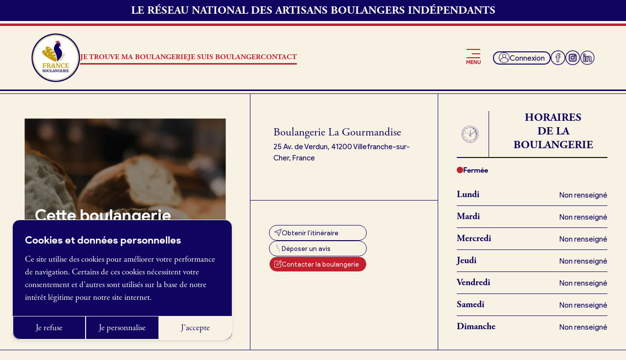

--- FILE ---
content_type: text/html; charset=utf-8
request_url: https://www.franceboulangerie.fr/boulangeries/la-gourmandise-villefranche-sur-cher
body_size: 27531
content:
<!DOCTYPE html><html lang="fr"><head><meta charSet="utf-8"/><link rel="preconnect" href="https://use.typekit.net"/><link rel="preconnect" href="https://p.typekit.net"/><link rel="preload" as="font" href="/_next/static/media/05b7c7478a5bea2b-s.p.woff2" crossorigin="" type="font/woff2"/><link rel="preload" as="font" href="/_next/static/media/0e624a809a5a7ece-s.p.woff2" crossorigin="" type="font/woff2"/><link rel="preload" as="font" href="/_next/static/media/29ff2d91bef67c95-s.p.woff2" crossorigin="" type="font/woff2"/><link rel="preload" as="font" href="/_next/static/media/2c3af947870bad17-s.p.woff2" crossorigin="" type="font/woff2"/><link rel="preload" as="font" href="/_next/static/media/2e783947b46ea109-s.p.woff2" crossorigin="" type="font/woff2"/><link rel="preload" as="font" href="/_next/static/media/6c31124487a8d41a-s.p.woff2" crossorigin="" type="font/woff2"/><link rel="preload" as="font" href="/_next/static/media/6ee27c647db819f0-s.p.woff2" crossorigin="" type="font/woff2"/><link rel="preload" as="font" href="/_next/static/media/77e22cb993ffae4d-s.p.woff2" crossorigin="" type="font/woff2"/><link rel="preload" as="font" href="/_next/static/media/a7b906118a3cb128-s.p.woff2" crossorigin="" type="font/woff2"/><link rel="preload" as="font" href="/_next/static/media/feb94b9049f6597c-s.p.woff2" crossorigin="" type="font/woff2"/><link rel="stylesheet" href="/_next/static/css/4eda2d41ecf67d1c.css" data-precedence="next"/><link rel="preload" href="/_next/static/chunks/webpack-8059b8f99895c177.js" as="script"/><link rel="preload" href="/_next/static/chunks/bf6a786c-c07b2a5d331264e4.js" as="script"/><link rel="preload" href="/_next/static/chunks/399-dfd462107b590df0.js" as="script"/><link rel="preload" href="/_next/static/chunks/main-app-30806d4cde0f0df2.js" as="script"/><meta name="theme-color" content="#F7F2E4"/><title>Boulangerie La Gourmandise I France Boulangerie</title><meta name="description" content="Votre boulangerie La Gourmandise - Boulangerie ouverte - Boulangerie à proximité - Boulangerie, Pâtisserie, Restauration - France Boulangerie"/><meta name="application-name" content="France Boulangerie"/><link rel="manifest" href="/manifest.json"/><meta name="viewport" content="width=device-width, initial-scale=1"/><meta name="robots" content="index, follow, max-video-preview:-1, max-image-preview:large, max-snippet:-1"/><link rel="canonical" href="https://www.franceboulangerie.fr/boulangeries/la-gourmandise-villefranche-sur-cher"/><meta property="og:title" content="Boulangerie La Gourmandise I France Boulangerie"/><meta property="og:description" content="Votre boulangerie La Gourmandise - Boulangerie ouverte - Boulangerie à proximité - Boulangerie, Pâtisserie, Restauration - France Boulangerie"/><meta property="og:url" content="https://www.franceboulangerie.fr/boulangeries/la-gourmandise-villefranche-sur-cher"/><meta property="og:site_name" content="France Boulangerie"/><meta property="og:image" content="https://back.franceboulangerie.fr/wp-content/uploads/2023/09/Le-reseau-des-boulangeries-independantes-1200-%C3%97-675-px.jpg"/><meta property="og:image:width" content="1200"/><meta property="og:image:height" content="675"/><meta property="og:type" content="article"/><meta name="twitter:card" content="summary"/><meta name="twitter:title" content="Boulangerie La Gourmandise I France Boulangerie"/><meta name="twitter:description" content="Votre boulangerie La Gourmandise - Boulangerie ouverte - Boulangerie à proximité - Boulangerie, Pâtisserie, Restauration - France Boulangerie"/><meta name="twitter:image" content="https://back.franceboulangerie.fr/wp-content/uploads/2023/09/Le-reseau-des-boulangeries-independantes-1200-%C3%97-675-px.jpg"/><meta name="twitter:image:width" content="1200"/><meta name="twitter:image:height" content="675"/><meta name="next-size-adjust"/><script>(self.__next_s=self.__next_s||[]).push([0,{"children":"\n                        window.addEventListener(\"load\", function () {\n                            document.body.classList.remove(\"preload\");\n                        });\n                    "}])</script><script>(self.__next_s=self.__next_s||[]).push([0,{"children":"\n                    function handleATTStatus(status) {\n                        if (status !== 'authorized') {\n                            const cookiesConsent = document.querySelectorAll('.cookies-consent');\n                    \n                            // For each element with class cookies-consent, add the hidden class\n                            cookiesConsent.forEach((element) => {\n                                element.classList.add('!hidden');\n                            });\n                        }\n                    }\n                    \n                    window.handleATTStatus = handleATTStatus;\n                    "}])</script><script src="/_next/static/chunks/polyfills-78c92fac7aa8fdd8.js" noModule=""></script></head><body class="__className_2a2296 preload"><header class="main-header pb-3 z-[1001] relative lg:pb-0 opened:z-[10000]"><div class="w-full bg-blue text-center text-white font-secondary py-1.5 font-bold text-13 md:text-20 px"><span>LE RÉSEAU NATIONAL DES ARTISANS BOULANGERS INDÉPENDANTS</span></div><div class="w-full h-[5px] bg-white"></div><div class="w-full h-[5px] bg-red"></div><div class="flex px pt-3 items-center justify-between lg:pb-3"><div class="flex items-center gap-x-5 xl:gap-x-10"><a class="" aria-disabled="false" aria-label="Logo" href="/"><img alt="" loading="eager" width="296" height="296" decoding="async" data-nimg="1" class="max-w-[80px] lg:max-w-[100px]" style="color:transparent" sizes="(max-width: 1024px) 80px, 100px" srcSet="/_next/image?url=https%3A%2F%2Fback.franceboulangerie.fr%2Fwp-content%2Fuploads%2F2023%2F05%2FLOGO-PNG-BLANC-1.png&amp;w=16&amp;q=75 16w, /_next/image?url=https%3A%2F%2Fback.franceboulangerie.fr%2Fwp-content%2Fuploads%2F2023%2F05%2FLOGO-PNG-BLANC-1.png&amp;w=32&amp;q=75 32w, /_next/image?url=https%3A%2F%2Fback.franceboulangerie.fr%2Fwp-content%2Fuploads%2F2023%2F05%2FLOGO-PNG-BLANC-1.png&amp;w=48&amp;q=75 48w, /_next/image?url=https%3A%2F%2Fback.franceboulangerie.fr%2Fwp-content%2Fuploads%2F2023%2F05%2FLOGO-PNG-BLANC-1.png&amp;w=64&amp;q=75 64w, /_next/image?url=https%3A%2F%2Fback.franceboulangerie.fr%2Fwp-content%2Fuploads%2F2023%2F05%2FLOGO-PNG-BLANC-1.png&amp;w=96&amp;q=75 96w, /_next/image?url=https%3A%2F%2Fback.franceboulangerie.fr%2Fwp-content%2Fuploads%2F2023%2F05%2FLOGO-PNG-BLANC-1.png&amp;w=128&amp;q=75 128w, /_next/image?url=https%3A%2F%2Fback.franceboulangerie.fr%2Fwp-content%2Fuploads%2F2023%2F05%2FLOGO-PNG-BLANC-1.png&amp;w=256&amp;q=75 256w, /_next/image?url=https%3A%2F%2Fback.franceboulangerie.fr%2Fwp-content%2Fuploads%2F2023%2F05%2FLOGO-PNG-BLANC-1.png&amp;w=384&amp;q=75 384w, /_next/image?url=https%3A%2F%2Fback.franceboulangerie.fr%2Fwp-content%2Fuploads%2F2023%2F05%2FLOGO-PNG-BLANC-1.png&amp;w=640&amp;q=75 640w, /_next/image?url=https%3A%2F%2Fback.franceboulangerie.fr%2Fwp-content%2Fuploads%2F2023%2F05%2FLOGO-PNG-BLANC-1.png&amp;w=750&amp;q=75 750w, /_next/image?url=https%3A%2F%2Fback.franceboulangerie.fr%2Fwp-content%2Fuploads%2F2023%2F05%2FLOGO-PNG-BLANC-1.png&amp;w=828&amp;q=75 828w, /_next/image?url=https%3A%2F%2Fback.franceboulangerie.fr%2Fwp-content%2Fuploads%2F2023%2F05%2FLOGO-PNG-BLANC-1.png&amp;w=1080&amp;q=75 1080w, /_next/image?url=https%3A%2F%2Fback.franceboulangerie.fr%2Fwp-content%2Fuploads%2F2023%2F05%2FLOGO-PNG-BLANC-1.png&amp;w=1200&amp;q=75 1200w, /_next/image?url=https%3A%2F%2Fback.franceboulangerie.fr%2Fwp-content%2Fuploads%2F2023%2F05%2FLOGO-PNG-BLANC-1.png&amp;w=1920&amp;q=75 1920w, /_next/image?url=https%3A%2F%2Fback.franceboulangerie.fr%2Fwp-content%2Fuploads%2F2023%2F05%2FLOGO-PNG-BLANC-1.png&amp;w=2048&amp;q=75 2048w, /_next/image?url=https%3A%2F%2Fback.franceboulangerie.fr%2Fwp-content%2Fuploads%2F2023%2F05%2FLOGO-PNG-BLANC-1.png&amp;w=3840&amp;q=75 3840w" src="/_next/image?url=https%3A%2F%2Fback.franceboulangerie.fr%2Fwp-content%2Fuploads%2F2023%2F05%2FLOGO-PNG-BLANC-1.png&amp;w=3840&amp;q=75"/></a><div class="hidden lg:block"><ul class="flex items-center gap-x-4 2xl:gap-x-10"><li><a class="text-11 xl:text-13 2xl:text-16 uppercase font-bold text-red font-secondary hidden lg:block underlined-red-reversed" aria-disabled="false" href="/boulangeries">Je trouve ma boulangerie</a></li><li><a class="text-11 xl:text-13 2xl:text-16 uppercase font-bold text-red font-secondary hidden lg:block underlined-red underlined-fixed" aria-disabled="false" href="/">Je suis boulanger</a><ul class="flex flex-col absolute bg-blue px-5 py-2 transition-all translate-x-[50px] opacity-0 pointer-events-none"><li><a class="text-14 text-white my-3 inline-block underlined-white" aria-disabled="false" href="/je-decouvre-france-boulangerie">Je découvre France Boulangerie</a></li><li><a class="text-14 text-white my-3 inline-block underlined-white" aria-disabled="false" href="/pourquoi-adherer-a-france-boulangerie">Pourquoi adhérer à France Boulangerie</a></li><li><a class="text-14 text-white my-3 inline-block underlined-white" aria-disabled="false" href="/je-reference-ma-boulangerie">Je crée mon site internet (gratuit)</a></li><li><a class="text-14 text-white my-3 inline-block underlined-white" aria-disabled="false" href="/offres-demploi">Offres d’emploi</a></li><li><a class="text-14 text-white my-3 inline-block underlined-white" aria-disabled="false" href="/offres-de-fonds-de-commerce">Offres de fonds de commerce</a></li></ul></li><li><a class="text-11 xl:text-13 2xl:text-16 uppercase font-bold text-red font-secondary hidden lg:block underlined-red-reversed" aria-disabled="false" href="/contact">Contact</a></li></ul></div></div><div class="lg:flex lg:items-center lg:gap-x-2"><button type="button" class="lg:mr-1 xl:mr-5 lg:flex lg:flex-col lg:items-center lg:gap-y-1" aria-label="Open menu"><svg xmlns="http://www.w3.org/2000/svg" width="28.748" height="19" viewBox="0 0 28.748 19"><g transform="translate(-370.838 -45.5)"><line x2="26.748" transform="translate(371.838 46.5)" fill="none" stroke="#c2202d" stroke-linecap="round" stroke-width="2"></line><line x2="26.748" transform="translate(371.838 63.5)" fill="none" stroke="#c2202d" stroke-linecap="round" stroke-width="2"></line><line x2="16" transform="translate(382.586 55.5)" fill="none" stroke="#c2202d" stroke-linecap="round" stroke-width="2"></line></g></svg><span class="text-[11px] text-red hidden lg:block font-bold">MENU</span></button><a class="border-[2px] border-blue text-13 rounded-full px-2 gap-x-1 items-center hidden lg:flex group transition-colors hover:bg-blue hover:text-white" aria-disabled="false" href="/connexion"><img alt="" loading="lazy" width="57" height="57" decoding="async" data-nimg="1" class="max-w-h-[22px] transition-all group-hover:brightness-0 group-hover:invert" style="color:transparent" srcSet="/_next/image?url=https%3A%2F%2Fback.franceboulangerie.fr%2Fwp-content%2Fuploads%2F2023%2F07%2FGroup-104.png&amp;w=64&amp;q=75 1x, /_next/image?url=https%3A%2F%2Fback.franceboulangerie.fr%2Fwp-content%2Fuploads%2F2023%2F07%2FGroup-104.png&amp;w=128&amp;q=75 2x" src="/_next/image?url=https%3A%2F%2Fback.franceboulangerie.fr%2Fwp-content%2Fuploads%2F2023%2F07%2FGroup-104.png&amp;w=128&amp;q=75"/><span class="inline-block">Connexion</span></a><a class="group transition-colors hover:bg-blue rounded-full" target="_blank" aria-disabled="false" aria-label="facebook" href="https://www.facebook.com/franceboulangerie/"><img alt="" loading="lazy" width="80" height="80" decoding="async" data-nimg="1" class="hidden lg:block w-[20px] h-[20px] lg:w-[30px] lg:h-[30px] transition-all group-hover:brightness-0 group-hover:invert" style="color:transparent" srcSet="/_next/image?url=https%3A%2F%2Fback.franceboulangerie.fr%2Fwp-content%2Fuploads%2F2023%2F07%2Ffacebook.png&amp;w=96&amp;q=75 1x, /_next/image?url=https%3A%2F%2Fback.franceboulangerie.fr%2Fwp-content%2Fuploads%2F2023%2F07%2Ffacebook.png&amp;w=256&amp;q=75 2x" src="/_next/image?url=https%3A%2F%2Fback.franceboulangerie.fr%2Fwp-content%2Fuploads%2F2023%2F07%2Ffacebook.png&amp;w=256&amp;q=75"/></a><a class="group transition-colors hover:bg-blue rounded-full" target="_blank" aria-disabled="false" aria-label="instagram" href="https://www.instagram.com/franceboulangerie/"><img alt="" loading="lazy" width="80" height="80" decoding="async" data-nimg="1" class="hidden lg:block w-[20px] h-[20px] lg:w-[30px] lg:h-[30px] transition-all group-hover:brightness-0 group-hover:invert" style="color:transparent" srcSet="/_next/image?url=https%3A%2F%2Fback.franceboulangerie.fr%2Fwp-content%2Fuploads%2F2023%2F07%2FInstagram.png&amp;w=96&amp;q=75 1x, /_next/image?url=https%3A%2F%2Fback.franceboulangerie.fr%2Fwp-content%2Fuploads%2F2023%2F07%2FInstagram.png&amp;w=256&amp;q=75 2x" src="/_next/image?url=https%3A%2F%2Fback.franceboulangerie.fr%2Fwp-content%2Fuploads%2F2023%2F07%2FInstagram.png&amp;w=256&amp;q=75"/></a><a class="group transition-colors hover:bg-blue rounded-full" target="_blank" aria-disabled="false" aria-label="linkedin" href="https://www.linkedin.com/company/france-boulangerie/"><img alt="" loading="lazy" width="1000" height="1000" decoding="async" data-nimg="1" class="hidden lg:block w-[20px] h-[20px] lg:w-[30px] lg:h-[30px] transition-all group-hover:brightness-0 group-hover:invert" style="color:transparent" srcSet="/_next/image?url=https%3A%2F%2Fback.franceboulangerie.fr%2Fwp-content%2Fuploads%2F2023%2F08%2Flinkedin.png&amp;w=1080&amp;q=75 1x, /_next/image?url=https%3A%2F%2Fback.franceboulangerie.fr%2Fwp-content%2Fuploads%2F2023%2F08%2Flinkedin.png&amp;w=2048&amp;q=75 2x" src="/_next/image?url=https%3A%2F%2Fback.franceboulangerie.fr%2Fwp-content%2Fuploads%2F2023%2F08%2Flinkedin.png&amp;w=2048&amp;q=75"/></a></div></div><div class="header-menu-mobile z-[1001] bg-blue w-full h-screen fixed top-0 left-0 overflow-y-auto overflow-x-hidden flex flex-col transition-all opacity-0 pointer-events-none opened:opacity-100 opened:pointer-events-auto"><div class="flex justify-end h-[70px]"><button type="button" class="border border-white w-h-[120px] rounded-full flex items-end translate-x-1/2 -translate-y-1/2"><span class="text-[45px] font-light text-white rotate-45 inline-block leading-[25px] mb-[25px] ml-[25px]">+</span></button></div><div class="px-[10%] flex flex-col h-full"><nav class="flex-grow flex w-full items-end"><ul class="flex flex-col w-full"><li class="text-white border-b border-b-white "><a class="flex items-center gap-5 py-4 " aria-disabled="false" href="/boulangeries"><span class="inline-block"><img alt="" loading="eager" width="50" height="38" decoding="async" data-nimg="1" class="max-w-[25px] h-auto" style="color:transparent" srcSet="/_next/image?url=https%3A%2F%2Fback.franceboulangerie.fr%2Fwp-content%2Fuploads%2F2023%2F05%2FJe-trouve-ma-boulangerie.png&amp;w=64&amp;q=75 1x, /_next/image?url=https%3A%2F%2Fback.franceboulangerie.fr%2Fwp-content%2Fuploads%2F2023%2F05%2FJe-trouve-ma-boulangerie.png&amp;w=128&amp;q=75 2x" src="/_next/image?url=https%3A%2F%2Fback.franceboulangerie.fr%2Fwp-content%2Fuploads%2F2023%2F05%2FJe-trouve-ma-boulangerie.png&amp;w=128&amp;q=75"/></span>Je trouve ma boulangerie</a></li><li class="text-white  "><a class="flex items-center gap-5 pt-4 " aria-disabled="false" href="/#"><span class="inline-block"><img alt="" loading="eager" width="50" height="58" decoding="async" data-nimg="1" class="max-w-[25px] h-auto" style="color:transparent" srcSet="/_next/image?url=https%3A%2F%2Fback.franceboulangerie.fr%2Fwp-content%2Fuploads%2F2023%2F05%2FJe-suis-boulanger.png&amp;w=64&amp;q=75 1x, /_next/image?url=https%3A%2F%2Fback.franceboulangerie.fr%2Fwp-content%2Fuploads%2F2023%2F05%2FJe-suis-boulanger.png&amp;w=128&amp;q=75 2x" src="/_next/image?url=https%3A%2F%2Fback.franceboulangerie.fr%2Fwp-content%2Fuploads%2F2023%2F05%2FJe-suis-boulanger.png&amp;w=128&amp;q=75"/></span>Je suis boulanger</a></li><li class="text-white  "><a class="flex items-center gap-5 pt-4 " aria-disabled="false" href="/je-decouvre-france-boulangerie"><span class="w-[25px] h-[1px] bg-white"></span>Je découvre France Boulangerie</a></li><li class="text-white  "><a class="flex items-center gap-5 pt-4 " aria-disabled="false" href="/pourquoi-adherer-a-france-boulangerie"><span class="w-[25px] h-[1px] bg-white"></span>Pourquoi adhérer à France Boulangerie</a></li><li class="text-white border-b border-b-white "><a class="flex items-center gap-5 py-4 " aria-disabled="false" href="/je-reference-ma-boulangerie"><span class="w-[25px] h-[1px] bg-white"></span>Je référence ma boulangerie (gratuit)</a></li><li class="text-white  "><a class="flex items-center gap-5 pt-4 " aria-disabled="false" href="/offres-demploi"><span class="inline-block"><img alt="" loading="eager" width="50" height="59" decoding="async" data-nimg="1" class="max-w-[25px] h-auto" style="color:transparent" srcSet="/_next/image?url=https%3A%2F%2Fback.franceboulangerie.fr%2Fwp-content%2Fuploads%2F2023%2F05%2FOffres-demploi.png&amp;w=64&amp;q=75 1x, /_next/image?url=https%3A%2F%2Fback.franceboulangerie.fr%2Fwp-content%2Fuploads%2F2023%2F05%2FOffres-demploi.png&amp;w=128&amp;q=75 2x" src="/_next/image?url=https%3A%2F%2Fback.franceboulangerie.fr%2Fwp-content%2Fuploads%2F2023%2F05%2FOffres-demploi.png&amp;w=128&amp;q=75"/></span>Offres d’emploi</a></li><li class="text-white border-b border-b-white "><a class="flex items-center gap-5 py-4 " aria-disabled="false" href="/offres-de-fonds-de-commerce"><span class="inline-block"><img alt="" loading="eager" width="50" height="48" decoding="async" data-nimg="1" class="max-w-[25px] h-auto" style="color:transparent" srcSet="/_next/image?url=https%3A%2F%2Fback.franceboulangerie.fr%2Fwp-content%2Fuploads%2F2023%2F05%2FFond-de-commerce.png&amp;w=64&amp;q=75 1x, /_next/image?url=https%3A%2F%2Fback.franceboulangerie.fr%2Fwp-content%2Fuploads%2F2023%2F05%2FFond-de-commerce.png&amp;w=128&amp;q=75 2x" src="/_next/image?url=https%3A%2F%2Fback.franceboulangerie.fr%2Fwp-content%2Fuploads%2F2023%2F05%2FFond-de-commerce.png&amp;w=128&amp;q=75"/></span>Offres de fonds de commerce</a></li><li class="text-white border-b border-b-white "><a class="flex items-center gap-5 py-4 " aria-disabled="false" href="/je-suis-fournisseur"><span class="inline-block"><img alt="" loading="eager" width="50" height="57" decoding="async" data-nimg="1" class="max-w-[25px] h-auto" style="color:transparent" srcSet="/_next/image?url=https%3A%2F%2Fback.franceboulangerie.fr%2Fwp-content%2Fuploads%2F2023%2F05%2FJe-suis-fournisseur.png&amp;w=64&amp;q=75 1x, /_next/image?url=https%3A%2F%2Fback.franceboulangerie.fr%2Fwp-content%2Fuploads%2F2023%2F05%2FJe-suis-fournisseur.png&amp;w=128&amp;q=75 2x" src="/_next/image?url=https%3A%2F%2Fback.franceboulangerie.fr%2Fwp-content%2Fuploads%2F2023%2F05%2FJe-suis-fournisseur.png&amp;w=128&amp;q=75"/></span>Je suis fournisseur</a></li><li class="text-white border-b border-b-white "><a class="flex items-center gap-5 py-4 " aria-disabled="false" href="/actualites"><span class="inline-block"><img alt="" loading="eager" width="50" height="58" decoding="async" data-nimg="1" class="max-w-[25px] h-auto" style="color:transparent" srcSet="/_next/image?url=https%3A%2F%2Fback.franceboulangerie.fr%2Fwp-content%2Fuploads%2F2023%2F05%2FActualites.png&amp;w=64&amp;q=75 1x, /_next/image?url=https%3A%2F%2Fback.franceboulangerie.fr%2Fwp-content%2Fuploads%2F2023%2F05%2FActualites.png&amp;w=128&amp;q=75 2x" src="/_next/image?url=https%3A%2F%2Fback.franceboulangerie.fr%2Fwp-content%2Fuploads%2F2023%2F05%2FActualites.png&amp;w=128&amp;q=75"/></span>Actualités</a></li><li class="text-white  "><a class="flex items-center gap-5 pt-4 " aria-disabled="false" href="/inscription"><span class="inline-block"><img alt="" loading="eager" width="50" height="50" decoding="async" data-nimg="1" class="max-w-[25px] h-auto" style="color:transparent" srcSet="/_next/image?url=https%3A%2F%2Fback.franceboulangerie.fr%2Fwp-content%2Fuploads%2F2023%2F05%2FJe-cree-mon-compte.png&amp;w=64&amp;q=75 1x, /_next/image?url=https%3A%2F%2Fback.franceboulangerie.fr%2Fwp-content%2Fuploads%2F2023%2F05%2FJe-cree-mon-compte.png&amp;w=128&amp;q=75 2x" src="/_next/image?url=https%3A%2F%2Fback.franceboulangerie.fr%2Fwp-content%2Fuploads%2F2023%2F05%2FJe-cree-mon-compte.png&amp;w=128&amp;q=75"/></span>Je crée mon compte</a></li><li class="text-white border-b border-b-white "><a class="flex items-center gap-5 py-4 " aria-disabled="false" href="/connexion"><span class="inline-block"><img alt="" loading="eager" width="50" height="50" decoding="async" data-nimg="1" class="max-w-[25px] h-auto" style="color:transparent" srcSet="/_next/image?url=https%3A%2F%2Fback.franceboulangerie.fr%2Fwp-content%2Fuploads%2F2023%2F05%2FMon-espace.png&amp;w=64&amp;q=75 1x, /_next/image?url=https%3A%2F%2Fback.franceboulangerie.fr%2Fwp-content%2Fuploads%2F2023%2F05%2FMon-espace.png&amp;w=128&amp;q=75 2x" src="/_next/image?url=https%3A%2F%2Fback.franceboulangerie.fr%2Fwp-content%2Fuploads%2F2023%2F05%2FMon-espace.png&amp;w=128&amp;q=75"/></span>Connexion</a></li></ul></nav><div class="mt-10 pb-10"><div class="flex gap-2 "><a class="" target="_blank" aria-disabled="false" aria-label="facebook" href="https://www.facebook.com/franceboulangerie/"><img alt="" loading="lazy" width="80" height="80" decoding="async" data-nimg="1" class="w-[30px] h-[30px]" style="color:transparent" sizes="30px" srcSet="/_next/image?url=https%3A%2F%2Fback.franceboulangerie.fr%2Fwp-content%2Fuploads%2F2023%2F05%2Ffacebook-1.png&amp;w=16&amp;q=75 16w, /_next/image?url=https%3A%2F%2Fback.franceboulangerie.fr%2Fwp-content%2Fuploads%2F2023%2F05%2Ffacebook-1.png&amp;w=32&amp;q=75 32w, /_next/image?url=https%3A%2F%2Fback.franceboulangerie.fr%2Fwp-content%2Fuploads%2F2023%2F05%2Ffacebook-1.png&amp;w=48&amp;q=75 48w, /_next/image?url=https%3A%2F%2Fback.franceboulangerie.fr%2Fwp-content%2Fuploads%2F2023%2F05%2Ffacebook-1.png&amp;w=64&amp;q=75 64w, /_next/image?url=https%3A%2F%2Fback.franceboulangerie.fr%2Fwp-content%2Fuploads%2F2023%2F05%2Ffacebook-1.png&amp;w=96&amp;q=75 96w, /_next/image?url=https%3A%2F%2Fback.franceboulangerie.fr%2Fwp-content%2Fuploads%2F2023%2F05%2Ffacebook-1.png&amp;w=128&amp;q=75 128w, /_next/image?url=https%3A%2F%2Fback.franceboulangerie.fr%2Fwp-content%2Fuploads%2F2023%2F05%2Ffacebook-1.png&amp;w=256&amp;q=75 256w, /_next/image?url=https%3A%2F%2Fback.franceboulangerie.fr%2Fwp-content%2Fuploads%2F2023%2F05%2Ffacebook-1.png&amp;w=384&amp;q=75 384w, /_next/image?url=https%3A%2F%2Fback.franceboulangerie.fr%2Fwp-content%2Fuploads%2F2023%2F05%2Ffacebook-1.png&amp;w=640&amp;q=75 640w, /_next/image?url=https%3A%2F%2Fback.franceboulangerie.fr%2Fwp-content%2Fuploads%2F2023%2F05%2Ffacebook-1.png&amp;w=750&amp;q=75 750w, /_next/image?url=https%3A%2F%2Fback.franceboulangerie.fr%2Fwp-content%2Fuploads%2F2023%2F05%2Ffacebook-1.png&amp;w=828&amp;q=75 828w, /_next/image?url=https%3A%2F%2Fback.franceboulangerie.fr%2Fwp-content%2Fuploads%2F2023%2F05%2Ffacebook-1.png&amp;w=1080&amp;q=75 1080w, /_next/image?url=https%3A%2F%2Fback.franceboulangerie.fr%2Fwp-content%2Fuploads%2F2023%2F05%2Ffacebook-1.png&amp;w=1200&amp;q=75 1200w, /_next/image?url=https%3A%2F%2Fback.franceboulangerie.fr%2Fwp-content%2Fuploads%2F2023%2F05%2Ffacebook-1.png&amp;w=1920&amp;q=75 1920w, /_next/image?url=https%3A%2F%2Fback.franceboulangerie.fr%2Fwp-content%2Fuploads%2F2023%2F05%2Ffacebook-1.png&amp;w=2048&amp;q=75 2048w, /_next/image?url=https%3A%2F%2Fback.franceboulangerie.fr%2Fwp-content%2Fuploads%2F2023%2F05%2Ffacebook-1.png&amp;w=3840&amp;q=75 3840w" src="/_next/image?url=https%3A%2F%2Fback.franceboulangerie.fr%2Fwp-content%2Fuploads%2F2023%2F05%2Ffacebook-1.png&amp;w=3840&amp;q=75"/></a><a class="" target="_blank" aria-disabled="false" aria-label="instagram" href="https://www.instagram.com/franceboulangerie/"><img alt="" loading="lazy" width="80" height="80" decoding="async" data-nimg="1" class="w-[30px] h-[30px]" style="color:transparent" sizes="30px" srcSet="/_next/image?url=https%3A%2F%2Fback.franceboulangerie.fr%2Fwp-content%2Fuploads%2F2023%2F05%2FInstagram-1.png&amp;w=16&amp;q=75 16w, /_next/image?url=https%3A%2F%2Fback.franceboulangerie.fr%2Fwp-content%2Fuploads%2F2023%2F05%2FInstagram-1.png&amp;w=32&amp;q=75 32w, /_next/image?url=https%3A%2F%2Fback.franceboulangerie.fr%2Fwp-content%2Fuploads%2F2023%2F05%2FInstagram-1.png&amp;w=48&amp;q=75 48w, /_next/image?url=https%3A%2F%2Fback.franceboulangerie.fr%2Fwp-content%2Fuploads%2F2023%2F05%2FInstagram-1.png&amp;w=64&amp;q=75 64w, /_next/image?url=https%3A%2F%2Fback.franceboulangerie.fr%2Fwp-content%2Fuploads%2F2023%2F05%2FInstagram-1.png&amp;w=96&amp;q=75 96w, /_next/image?url=https%3A%2F%2Fback.franceboulangerie.fr%2Fwp-content%2Fuploads%2F2023%2F05%2FInstagram-1.png&amp;w=128&amp;q=75 128w, /_next/image?url=https%3A%2F%2Fback.franceboulangerie.fr%2Fwp-content%2Fuploads%2F2023%2F05%2FInstagram-1.png&amp;w=256&amp;q=75 256w, /_next/image?url=https%3A%2F%2Fback.franceboulangerie.fr%2Fwp-content%2Fuploads%2F2023%2F05%2FInstagram-1.png&amp;w=384&amp;q=75 384w, /_next/image?url=https%3A%2F%2Fback.franceboulangerie.fr%2Fwp-content%2Fuploads%2F2023%2F05%2FInstagram-1.png&amp;w=640&amp;q=75 640w, /_next/image?url=https%3A%2F%2Fback.franceboulangerie.fr%2Fwp-content%2Fuploads%2F2023%2F05%2FInstagram-1.png&amp;w=750&amp;q=75 750w, /_next/image?url=https%3A%2F%2Fback.franceboulangerie.fr%2Fwp-content%2Fuploads%2F2023%2F05%2FInstagram-1.png&amp;w=828&amp;q=75 828w, /_next/image?url=https%3A%2F%2Fback.franceboulangerie.fr%2Fwp-content%2Fuploads%2F2023%2F05%2FInstagram-1.png&amp;w=1080&amp;q=75 1080w, /_next/image?url=https%3A%2F%2Fback.franceboulangerie.fr%2Fwp-content%2Fuploads%2F2023%2F05%2FInstagram-1.png&amp;w=1200&amp;q=75 1200w, /_next/image?url=https%3A%2F%2Fback.franceboulangerie.fr%2Fwp-content%2Fuploads%2F2023%2F05%2FInstagram-1.png&amp;w=1920&amp;q=75 1920w, /_next/image?url=https%3A%2F%2Fback.franceboulangerie.fr%2Fwp-content%2Fuploads%2F2023%2F05%2FInstagram-1.png&amp;w=2048&amp;q=75 2048w, /_next/image?url=https%3A%2F%2Fback.franceboulangerie.fr%2Fwp-content%2Fuploads%2F2023%2F05%2FInstagram-1.png&amp;w=3840&amp;q=75 3840w" src="/_next/image?url=https%3A%2F%2Fback.franceboulangerie.fr%2Fwp-content%2Fuploads%2F2023%2F05%2FInstagram-1.png&amp;w=3840&amp;q=75"/></a><a class="" target="_blank" aria-disabled="false" aria-label="linkedin" href="https://www.linkedin.com/company/france-boulangerie/"><img src="https://back.franceboulangerie.fr/wp-content/uploads/2023/07/linkedin-1.svg" alt="" sizes="30px" loading="lazy" class="w-[30px] h-[30px]"/></a></div><div class="mt-2"><p class="text-16 text-white">France Boulangerie<br />
1 rue Alexandre Fleming<br />
49100 Angers<br />
09 86 23 49 09</p>
</div></div></div></div><div class="header-menu-desktop bg-blue w-full overflow-x-hidden absolute transition-all opacity-0 pointer-events-none pt-[100px] pb-[50px] opened:opacity-100 opened:pointer-events-auto" data-opened="false"><div class="px-[13%] flex flex-col h-full"><nav class="flex-grow flex w-full pb-[50px]"><div class="flex w-full"><ul class="flex flex-col gap-y-5 w-fit px-[15px] first:pl-0 last:pr-0"><li class="text-white "><a class="flex items-center gap-5" aria-disabled="false" href="#"><span class="inline-block"><img alt="" loading="eager" width="50" height="58" decoding="async" data-nimg="1" class="max-w-[25px] h-auto" style="color:transparent" srcSet="/_next/image?url=https%3A%2F%2Fback.franceboulangerie.fr%2Fwp-content%2Fuploads%2F2023%2F05%2FJe-suis-boulanger.png&amp;w=64&amp;q=75 1x, /_next/image?url=https%3A%2F%2Fback.franceboulangerie.fr%2Fwp-content%2Fuploads%2F2023%2F05%2FJe-suis-boulanger.png&amp;w=128&amp;q=75 2x" src="/_next/image?url=https%3A%2F%2Fback.franceboulangerie.fr%2Fwp-content%2Fuploads%2F2023%2F05%2FJe-suis-boulanger.png&amp;w=128&amp;q=75"/></span><span class="underlined-white">Je suis boulanger</span></a></li><li class="text-white "><a class="flex items-center gap-5" aria-disabled="false" href="/je-decouvre-france-boulangerie"><span class="inline-block bg-white w-[25px] h-[1px]"></span><span class="underlined-white">Je découvre France Boulangerie</span></a></li><li class="text-white "><a class="flex items-center gap-5" aria-disabled="false" href="/pourquoi-adherer-a-france-boulangerie"><span class="inline-block bg-white w-[25px] h-[1px]"></span><span class="underlined-white">Pourquoi adhérer à France Boulangerie</span></a></li><li class="text-white "><a class="flex items-center gap-5" aria-disabled="false" href="/je-reference-ma-boulangerie"><span class="inline-block bg-white w-[25px] h-[1px]"></span><span class="underlined-white">Je référence ma boulangerie</span></a></li></ul><div class="h-full w-[1px] mx-auto bg-white"></div><ul class="flex flex-col gap-y-5 w-fit px-[15px] first:pl-0 last:pr-0"><li class="text-white "><a class="flex items-center gap-5" aria-disabled="false" href="/offres-demploi"><span class="inline-block"><img alt="" loading="eager" width="50" height="59" decoding="async" data-nimg="1" class="max-w-[25px] h-auto" style="color:transparent" srcSet="/_next/image?url=https%3A%2F%2Fback.franceboulangerie.fr%2Fwp-content%2Fuploads%2F2023%2F05%2FOffres-demploi.png&amp;w=64&amp;q=75 1x, /_next/image?url=https%3A%2F%2Fback.franceboulangerie.fr%2Fwp-content%2Fuploads%2F2023%2F05%2FOffres-demploi.png&amp;w=128&amp;q=75 2x" src="/_next/image?url=https%3A%2F%2Fback.franceboulangerie.fr%2Fwp-content%2Fuploads%2F2023%2F05%2FOffres-demploi.png&amp;w=128&amp;q=75"/></span><span class="underlined-white">Offres d’emploi</span></a></li><li class="text-white "><a class="flex items-center gap-5" aria-disabled="false" href="/offres-de-fonds-de-commerce"><span class="inline-block"><img alt="" loading="eager" width="50" height="48" decoding="async" data-nimg="1" class="max-w-[25px] h-auto" style="color:transparent" srcSet="/_next/image?url=https%3A%2F%2Fback.franceboulangerie.fr%2Fwp-content%2Fuploads%2F2023%2F05%2FFond-de-commerce.png&amp;w=64&amp;q=75 1x, /_next/image?url=https%3A%2F%2Fback.franceboulangerie.fr%2Fwp-content%2Fuploads%2F2023%2F05%2FFond-de-commerce.png&amp;w=128&amp;q=75 2x" src="/_next/image?url=https%3A%2F%2Fback.franceboulangerie.fr%2Fwp-content%2Fuploads%2F2023%2F05%2FFond-de-commerce.png&amp;w=128&amp;q=75"/></span><span class="underlined-white">Fonds de commerce</span></a></li><li class="text-white "><span class="flex items-center gap-5 opacity-0"><span class="inline-block bg-white w-[25px] h-[1px]"></span>Élément de menu</span></li><li class="text-white "><a class="flex items-center gap-5" aria-disabled="false" href="/actualites"><span class="inline-block"><img alt="" loading="eager" width="50" height="58" decoding="async" data-nimg="1" class="max-w-[25px] h-auto" style="color:transparent" srcSet="/_next/image?url=https%3A%2F%2Fback.franceboulangerie.fr%2Fwp-content%2Fuploads%2F2023%2F05%2FActualites.png&amp;w=64&amp;q=75 1x, /_next/image?url=https%3A%2F%2Fback.franceboulangerie.fr%2Fwp-content%2Fuploads%2F2023%2F05%2FActualites.png&amp;w=128&amp;q=75 2x" src="/_next/image?url=https%3A%2F%2Fback.franceboulangerie.fr%2Fwp-content%2Fuploads%2F2023%2F05%2FActualites.png&amp;w=128&amp;q=75"/></span><span class="underlined-white">Actualités</span></a></li></ul><div class="h-full w-[1px] mx-auto bg-white"></div><ul class="flex flex-col gap-y-5 w-fit px-[15px] first:pl-0 last:pr-0"><li class="text-white "><a class="flex items-center gap-5" aria-disabled="false" href="/je-suis-fournisseur"><span class="inline-block"><img alt="" loading="eager" width="50" height="57" decoding="async" data-nimg="1" class="max-w-[25px] h-auto" style="color:transparent" srcSet="/_next/image?url=https%3A%2F%2Fback.franceboulangerie.fr%2Fwp-content%2Fuploads%2F2023%2F05%2FJe-suis-fournisseur.png&amp;w=64&amp;q=75 1x, /_next/image?url=https%3A%2F%2Fback.franceboulangerie.fr%2Fwp-content%2Fuploads%2F2023%2F05%2FJe-suis-fournisseur.png&amp;w=128&amp;q=75 2x" src="/_next/image?url=https%3A%2F%2Fback.franceboulangerie.fr%2Fwp-content%2Fuploads%2F2023%2F05%2FJe-suis-fournisseur.png&amp;w=128&amp;q=75"/></span><span class="underlined-white">Je suis fournisseur</span></a></li></ul></div></nav><div class="border-t border-t-white pt-[50px]"><ul class="flex gap-x-10 items-center"><li class="text-white text-13 "><a class="flex items-center gap-5" aria-disabled="false" href="/inscription"><span class="inline-block"><img alt="" loading="eager" width="50" height="50" decoding="async" data-nimg="1" class="max-w-[25px] h-auto" style="color:transparent" srcSet="/_next/image?url=https%3A%2F%2Fback.franceboulangerie.fr%2Fwp-content%2Fuploads%2F2023%2F05%2FJe-cree-mon-compte.png&amp;w=64&amp;q=75 1x, /_next/image?url=https%3A%2F%2Fback.franceboulangerie.fr%2Fwp-content%2Fuploads%2F2023%2F05%2FJe-cree-mon-compte.png&amp;w=128&amp;q=75 2x" src="/_next/image?url=https%3A%2F%2Fback.franceboulangerie.fr%2Fwp-content%2Fuploads%2F2023%2F05%2FJe-cree-mon-compte.png&amp;w=128&amp;q=75"/></span><span class="underlined-white">Je crée mon compte</span></a></li><li class="text-white text-13 hidden"><a class="flex items-center gap-5" aria-disabled="false" href="/mon-espace"><span class="inline-block"><img alt="" loading="eager" width="50" height="50" decoding="async" data-nimg="1" class="max-w-[25px] h-auto" style="color:transparent" srcSet="/_next/image?url=https%3A%2F%2Fback.franceboulangerie.fr%2Fwp-content%2Fuploads%2F2023%2F05%2FMon-espace.png&amp;w=64&amp;q=75 1x, /_next/image?url=https%3A%2F%2Fback.franceboulangerie.fr%2Fwp-content%2Fuploads%2F2023%2F05%2FMon-espace.png&amp;w=128&amp;q=75 2x" src="/_next/image?url=https%3A%2F%2Fback.franceboulangerie.fr%2Fwp-content%2Fuploads%2F2023%2F05%2FMon-espace.png&amp;w=128&amp;q=75"/></span><span class="underlined-white">Mon espace</span></a></li><li class="text-white text-13 "><a class="flex items-center gap-5" aria-disabled="false" href="/connexion"><span class="inline-block"><img alt="" loading="eager" width="50" height="50" decoding="async" data-nimg="1" class="max-w-[25px] h-auto" style="color:transparent" srcSet="/_next/image?url=https%3A%2F%2Fback.franceboulangerie.fr%2Fwp-content%2Fuploads%2F2023%2F05%2FMon-espace.png&amp;w=64&amp;q=75 1x, /_next/image?url=https%3A%2F%2Fback.franceboulangerie.fr%2Fwp-content%2Fuploads%2F2023%2F05%2FMon-espace.png&amp;w=128&amp;q=75 2x" src="/_next/image?url=https%3A%2F%2Fback.franceboulangerie.fr%2Fwp-content%2Fuploads%2F2023%2F05%2FMon-espace.png&amp;w=128&amp;q=75"/></span><span class="underlined-white">Connexion</span></a></li></ul></div></div></div><div class="w-full h-[3px] bg-blue hidden lg:block"></div><div class="w-full h-[1px] bg-blue mt-1 hidden lg:block"></div></header><main class="pb-[50px] lg:pb-0"><div class="lg:flex"><section class="h-[70vh] absolute top-0 left-0 w-full lg:relative lg:h-auto lg:w-[40%] lg:border-r overflow-hidden"><div class=""><div class="group lg:absolute lg:w-[calc(100%-100px)] lg:h-[calc(100%-100px)] lg:top-1/2 lg:left-1/2 lg:-translate-y-1/2 lg:-translate-x-1/2" data-id="1" data-active="true"><img alt="Boulangerie" loading="eager" width="2560" height="1440" decoding="async" data-nimg="1" class="w-full h-full object-cover absolute top-0 left-0 group-active:opacity-100 opacity-0 transition-opacity duration-500 ease-in-out" style="color:transparent" sizes="(max-width: 1024px) 100vw, 40vw" srcSet="/_next/image?url=%2F_next%2Fstatic%2Fmedia%2Fdefault-thumbnail-bakery.5636cc92.jpg&amp;w=256&amp;q=75 256w, /_next/image?url=%2F_next%2Fstatic%2Fmedia%2Fdefault-thumbnail-bakery.5636cc92.jpg&amp;w=384&amp;q=75 384w, /_next/image?url=%2F_next%2Fstatic%2Fmedia%2Fdefault-thumbnail-bakery.5636cc92.jpg&amp;w=640&amp;q=75 640w, /_next/image?url=%2F_next%2Fstatic%2Fmedia%2Fdefault-thumbnail-bakery.5636cc92.jpg&amp;w=750&amp;q=75 750w, /_next/image?url=%2F_next%2Fstatic%2Fmedia%2Fdefault-thumbnail-bakery.5636cc92.jpg&amp;w=828&amp;q=75 828w, /_next/image?url=%2F_next%2Fstatic%2Fmedia%2Fdefault-thumbnail-bakery.5636cc92.jpg&amp;w=1080&amp;q=75 1080w, /_next/image?url=%2F_next%2Fstatic%2Fmedia%2Fdefault-thumbnail-bakery.5636cc92.jpg&amp;w=1200&amp;q=75 1200w, /_next/image?url=%2F_next%2Fstatic%2Fmedia%2Fdefault-thumbnail-bakery.5636cc92.jpg&amp;w=1920&amp;q=75 1920w, /_next/image?url=%2F_next%2Fstatic%2Fmedia%2Fdefault-thumbnail-bakery.5636cc92.jpg&amp;w=2048&amp;q=75 2048w, /_next/image?url=%2F_next%2Fstatic%2Fmedia%2Fdefault-thumbnail-bakery.5636cc92.jpg&amp;w=3840&amp;q=75 3840w" src="/_next/image?url=%2F_next%2Fstatic%2Fmedia%2Fdefault-thumbnail-bakery.5636cc92.jpg&amp;w=3840&amp;q=75"/><div class="absolute w-full bg-black-transparent-44 h-full"><div class="absolute bottom-0 left-0 w-full px py-[50px]"><p class="text-30 text-white font-bold">Cette boulangerie<br/>existe-t-elle encore ?</p><p class="text-white mt-2 text-20">Si oui, cette boulangerie<br/>n&#x27;est pas encore inscrite</p><button type="button" class="button-style-1 button-style-1__white  button-style-1__fit !py-1 mt-2 !px-5 hover:bg-white-transparent "><span style="display:inherit" class="absolute left-1/2 -translate-x-1/2 w-full opacity-0"><span style="background-color:#fff;width:10px;height:10px;margin:2px;border-radius:100%;display:inline-block;animation:react-spinners-PulseLoader-pulse 0.75s 0.12s infinite cubic-bezier(0.2, 0.68, 0.18, 1.08);animation-fill-mode:both"></span><span style="background-color:#fff;width:10px;height:10px;margin:2px;border-radius:100%;display:inline-block;animation:react-spinners-PulseLoader-pulse 0.75s 0.24s infinite cubic-bezier(0.2, 0.68, 0.18, 1.08);animation-fill-mode:both"></span><span style="background-color:#fff;width:10px;height:10px;margin:2px;border-radius:100%;display:inline-block;animation:react-spinners-PulseLoader-pulse 0.75s 0.36s infinite cubic-bezier(0.2, 0.68, 0.18, 1.08);animation-fill-mode:both"></span></span>Je suis le propriétaire</button></div></div></div></div></section><div class="fixed top-3 right-3 flex flex-col items-end gap-3 z-[10002]"></div><div class="lg:w-[60%] lg:flex lg:flex-wrap"><div class="lg:w-1/2 lg:border-r"><section class="lg:!mt-0 lg:px-[10%] lg:py-[50px] lg:border-b" style="margin-top:calc(70vh - 125px)"><div class="w-full h-[5px] bg-blue lg:hidden"></div><div class="w-full h-[5px] bg-white lg:hidden"></div><div class="w-full h-[5px] bg-red lg:hidden"></div><div class="bg-blue px-[3%] py-3 flex items-end justify-between lg:bg-transparent lg:flex-col-reverse lg:items-start"><div><div class="flex gap-x-2"><h1 class="text-20 font-bold text-white font-base normal-case lg:text-blue lg:font-secondary lg:font-normal">Boulangerie La Gourmandise</h1></div><p class="text-13 text-white mt-0.5 lg:text-blue">25 Av. de Verdun, 41200 Villefranche-sur-Cher, France</p><div class="mt-2 hidden gap-x-4 items-center lg:flex"><div class="flex items-center gap-x-2"></div></div></div><div class="flex items-center gap-x-1 lg:gap-x-2 lg:mb-1 lg:hidden"><span class="w-h-[9px] lg:w-h-[13px] rounded-full bg-red"></span><span class="text-white text-13 lg:text-blue lg:font-bold">Fermée</span></div></div></section><section class="px py-5 lg:px-[10%] lg:py-[50px]"><div class="flex justify-between lg:flex-col lg:gap-y-2"><div class="flex flex-col gap-y-1 lg:gap-y-2 w-1/2 lg:w-auto"></div><div class="flex flex-col gap-y-2 w-1/2 items-end lg:w-auto lg:items-start"><a class="border rounded-full px-2 flex items-center gap-x-2 text-11 py-1 w-fit lg:min-w-[200px] group hover:bg-blue hover:text-white transition-colors" target="_blank" aria-disabled="false" href="https://www.google.com/maps/dir/?api=1&amp;destination_place_id=ChIJ55VTd4kw-0cRHQhFoPqNKt4&amp;destination=25 Av. de Verdun, 41200 Villefranche-sur-Cher, France"><img alt="" loading="lazy" width="28" height="28" decoding="async" data-nimg="1" class="max-w-h-[15px] object-contain group-hover:brightness-0 group-hover:invert transition-all" style="color:transparent" sizes="15px" srcSet="/_next/image?url=https%3A%2F%2Fback.franceboulangerie.fr%2Fwp-content%2Fuploads%2F2023%2F07%2FGroup-318.png&amp;w=16&amp;q=75 16w, /_next/image?url=https%3A%2F%2Fback.franceboulangerie.fr%2Fwp-content%2Fuploads%2F2023%2F07%2FGroup-318.png&amp;w=32&amp;q=75 32w, /_next/image?url=https%3A%2F%2Fback.franceboulangerie.fr%2Fwp-content%2Fuploads%2F2023%2F07%2FGroup-318.png&amp;w=48&amp;q=75 48w, /_next/image?url=https%3A%2F%2Fback.franceboulangerie.fr%2Fwp-content%2Fuploads%2F2023%2F07%2FGroup-318.png&amp;w=64&amp;q=75 64w, /_next/image?url=https%3A%2F%2Fback.franceboulangerie.fr%2Fwp-content%2Fuploads%2F2023%2F07%2FGroup-318.png&amp;w=96&amp;q=75 96w, /_next/image?url=https%3A%2F%2Fback.franceboulangerie.fr%2Fwp-content%2Fuploads%2F2023%2F07%2FGroup-318.png&amp;w=128&amp;q=75 128w, /_next/image?url=https%3A%2F%2Fback.franceboulangerie.fr%2Fwp-content%2Fuploads%2F2023%2F07%2FGroup-318.png&amp;w=256&amp;q=75 256w, /_next/image?url=https%3A%2F%2Fback.franceboulangerie.fr%2Fwp-content%2Fuploads%2F2023%2F07%2FGroup-318.png&amp;w=384&amp;q=75 384w, /_next/image?url=https%3A%2F%2Fback.franceboulangerie.fr%2Fwp-content%2Fuploads%2F2023%2F07%2FGroup-318.png&amp;w=640&amp;q=75 640w, /_next/image?url=https%3A%2F%2Fback.franceboulangerie.fr%2Fwp-content%2Fuploads%2F2023%2F07%2FGroup-318.png&amp;w=750&amp;q=75 750w, /_next/image?url=https%3A%2F%2Fback.franceboulangerie.fr%2Fwp-content%2Fuploads%2F2023%2F07%2FGroup-318.png&amp;w=828&amp;q=75 828w, /_next/image?url=https%3A%2F%2Fback.franceboulangerie.fr%2Fwp-content%2Fuploads%2F2023%2F07%2FGroup-318.png&amp;w=1080&amp;q=75 1080w, /_next/image?url=https%3A%2F%2Fback.franceboulangerie.fr%2Fwp-content%2Fuploads%2F2023%2F07%2FGroup-318.png&amp;w=1200&amp;q=75 1200w, /_next/image?url=https%3A%2F%2Fback.franceboulangerie.fr%2Fwp-content%2Fuploads%2F2023%2F07%2FGroup-318.png&amp;w=1920&amp;q=75 1920w, /_next/image?url=https%3A%2F%2Fback.franceboulangerie.fr%2Fwp-content%2Fuploads%2F2023%2F07%2FGroup-318.png&amp;w=2048&amp;q=75 2048w, /_next/image?url=https%3A%2F%2Fback.franceboulangerie.fr%2Fwp-content%2Fuploads%2F2023%2F07%2FGroup-318.png&amp;w=3840&amp;q=75 3840w" src="/_next/image?url=https%3A%2F%2Fback.franceboulangerie.fr%2Fwp-content%2Fuploads%2F2023%2F07%2FGroup-318.png&amp;w=3840&amp;q=75"/>Obtenir l’itinéraire</a><button type="button" class="border rounded-full px-2 flex items-center gap-x-2 text-11 py-1 w-fit lg:min-w-[200px] group hover:bg-blue hover:text-white transition-colors "><img alt="Submit review" loading="lazy" width="122" height="252" decoding="async" data-nimg="1" class="max-w-h-[15px] object-contain group-hover:invert transition-all" style="color:transparent" sizes="15px" srcSet="/_next/image?url=%2F_next%2Fstatic%2Fmedia%2Fsubmit-review.9906d84d.png&amp;w=16&amp;q=75 16w, /_next/image?url=%2F_next%2Fstatic%2Fmedia%2Fsubmit-review.9906d84d.png&amp;w=32&amp;q=75 32w, /_next/image?url=%2F_next%2Fstatic%2Fmedia%2Fsubmit-review.9906d84d.png&amp;w=48&amp;q=75 48w, /_next/image?url=%2F_next%2Fstatic%2Fmedia%2Fsubmit-review.9906d84d.png&amp;w=64&amp;q=75 64w, /_next/image?url=%2F_next%2Fstatic%2Fmedia%2Fsubmit-review.9906d84d.png&amp;w=96&amp;q=75 96w, /_next/image?url=%2F_next%2Fstatic%2Fmedia%2Fsubmit-review.9906d84d.png&amp;w=128&amp;q=75 128w, /_next/image?url=%2F_next%2Fstatic%2Fmedia%2Fsubmit-review.9906d84d.png&amp;w=256&amp;q=75 256w, /_next/image?url=%2F_next%2Fstatic%2Fmedia%2Fsubmit-review.9906d84d.png&amp;w=384&amp;q=75 384w, /_next/image?url=%2F_next%2Fstatic%2Fmedia%2Fsubmit-review.9906d84d.png&amp;w=640&amp;q=75 640w, /_next/image?url=%2F_next%2Fstatic%2Fmedia%2Fsubmit-review.9906d84d.png&amp;w=750&amp;q=75 750w, /_next/image?url=%2F_next%2Fstatic%2Fmedia%2Fsubmit-review.9906d84d.png&amp;w=828&amp;q=75 828w, /_next/image?url=%2F_next%2Fstatic%2Fmedia%2Fsubmit-review.9906d84d.png&amp;w=1080&amp;q=75 1080w, /_next/image?url=%2F_next%2Fstatic%2Fmedia%2Fsubmit-review.9906d84d.png&amp;w=1200&amp;q=75 1200w, /_next/image?url=%2F_next%2Fstatic%2Fmedia%2Fsubmit-review.9906d84d.png&amp;w=1920&amp;q=75 1920w, /_next/image?url=%2F_next%2Fstatic%2Fmedia%2Fsubmit-review.9906d84d.png&amp;w=2048&amp;q=75 2048w, /_next/image?url=%2F_next%2Fstatic%2Fmedia%2Fsubmit-review.9906d84d.png&amp;w=3840&amp;q=75 3840w" src="/_next/image?url=%2F_next%2Fstatic%2Fmedia%2Fsubmit-review.9906d84d.png&amp;w=3840&amp;q=75"/>Déposer un avis</button><a class="border rounded-full px-2 flex items-center text-white gap-x-2 text-11 py-1 w-fit lg:min-w-[200px] group bg-red hover:bg-transparent hover:text-red transition-colors" target="_blank" aria-disabled="false" href="/contact?boulangerie=/boulangeries/la-gourmandise-villefranche-sur-cher"><svg xmlns="http://www.w3.org/2000/svg" width="19.001" height="19" viewBox="0 0 19.001 19" class="max-w-h-[15px] object-contain group-hover:fill-red transition-all fill-white"><g clip-path="url(#a)"><path d="M1.944,58.92H15.375a1.946,1.946,0,0,0,1.944-1.944V49.2a.53.53,0,1,0-1.06,0v7.776a.885.885,0,0,1-.884.884H1.944a.885.885,0,0,1-.884-.884V43.545a.885.885,0,0,1,.884-.884H9.72a.53.53,0,0,0,0-1.06H1.944A1.946,1.946,0,0,0,0,43.545V56.976A1.946,1.946,0,0,0,1.944,58.92Z" transform="translate(0 -39.921)"></path><path d="M140.907,10.11l-.083,1.91a1.236,1.236,0,0,0,1.236,1.292h.053l1.911-.083a1.232,1.232,0,0,0,.821-.361l7-7,1.821-1.82a1.59,1.59,0,0,0,0-2.25L152.341.464a1.593,1.593,0,0,0-2.249,0l-1.821,1.821-7,7h0a1.236,1.236,0,0,0-.36.821Zm9.935-8.9h0a.531.531,0,0,1,.75,0l1.328,1.329h0a.53.53,0,0,1,0,.749l-1.446,1.446L149.4,2.661Zm-8.876,8.941h0a.18.18,0,0,1,.052-.117l6.628-6.628,2.078,2.078-6.629,6.629a.174.174,0,0,1-.117.051l-1.911.083a.16.16,0,0,1-.133-.051.177.177,0,0,1-.051-.133Z" transform="translate(-135.134 0)"></path></g></svg>Contacter la boulangerie</a></div></div></section></div><section class="px pb-[50px] lg:w-1/2 lg:pb-[25px]"><div class="border-t pt-[35px] lg:border-0"><div class="flex flex-col gap-y-3 items-center lg:flex-row lg:border-b-[2px] lg:items-stretch"><div class="lg:border-r lg:pl-2 lg:pr-4 lg:flex lg:items-center"><img alt="" loading="lazy" width="94" height="94" decoding="async" data-nimg="1" class="max-w-h-[35px] object-contain" style="color:transparent" sizes="35px" srcSet="/_next/image?url=https%3A%2F%2Fback.franceboulangerie.fr%2Fwp-content%2Fuploads%2F2023%2F07%2FGroup-200.png&amp;w=16&amp;q=75 16w, /_next/image?url=https%3A%2F%2Fback.franceboulangerie.fr%2Fwp-content%2Fuploads%2F2023%2F07%2FGroup-200.png&amp;w=32&amp;q=75 32w, /_next/image?url=https%3A%2F%2Fback.franceboulangerie.fr%2Fwp-content%2Fuploads%2F2023%2F07%2FGroup-200.png&amp;w=48&amp;q=75 48w, /_next/image?url=https%3A%2F%2Fback.franceboulangerie.fr%2Fwp-content%2Fuploads%2F2023%2F07%2FGroup-200.png&amp;w=64&amp;q=75 64w, /_next/image?url=https%3A%2F%2Fback.franceboulangerie.fr%2Fwp-content%2Fuploads%2F2023%2F07%2FGroup-200.png&amp;w=96&amp;q=75 96w, /_next/image?url=https%3A%2F%2Fback.franceboulangerie.fr%2Fwp-content%2Fuploads%2F2023%2F07%2FGroup-200.png&amp;w=128&amp;q=75 128w, /_next/image?url=https%3A%2F%2Fback.franceboulangerie.fr%2Fwp-content%2Fuploads%2F2023%2F07%2FGroup-200.png&amp;w=256&amp;q=75 256w, /_next/image?url=https%3A%2F%2Fback.franceboulangerie.fr%2Fwp-content%2Fuploads%2F2023%2F07%2FGroup-200.png&amp;w=384&amp;q=75 384w, /_next/image?url=https%3A%2F%2Fback.franceboulangerie.fr%2Fwp-content%2Fuploads%2F2023%2F07%2FGroup-200.png&amp;w=640&amp;q=75 640w, /_next/image?url=https%3A%2F%2Fback.franceboulangerie.fr%2Fwp-content%2Fuploads%2F2023%2F07%2FGroup-200.png&amp;w=750&amp;q=75 750w, /_next/image?url=https%3A%2F%2Fback.franceboulangerie.fr%2Fwp-content%2Fuploads%2F2023%2F07%2FGroup-200.png&amp;w=828&amp;q=75 828w, /_next/image?url=https%3A%2F%2Fback.franceboulangerie.fr%2Fwp-content%2Fuploads%2F2023%2F07%2FGroup-200.png&amp;w=1080&amp;q=75 1080w, /_next/image?url=https%3A%2F%2Fback.franceboulangerie.fr%2Fwp-content%2Fuploads%2F2023%2F07%2FGroup-200.png&amp;w=1200&amp;q=75 1200w, /_next/image?url=https%3A%2F%2Fback.franceboulangerie.fr%2Fwp-content%2Fuploads%2F2023%2F07%2FGroup-200.png&amp;w=1920&amp;q=75 1920w, /_next/image?url=https%3A%2F%2Fback.franceboulangerie.fr%2Fwp-content%2Fuploads%2F2023%2F07%2FGroup-200.png&amp;w=2048&amp;q=75 2048w, /_next/image?url=https%3A%2F%2Fback.franceboulangerie.fr%2Fwp-content%2Fuploads%2F2023%2F07%2FGroup-200.png&amp;w=3840&amp;q=75 3840w" src="/_next/image?url=https%3A%2F%2Fback.franceboulangerie.fr%2Fwp-content%2Fuploads%2F2023%2F07%2FGroup-200.png&amp;w=3840&amp;q=75"/></div><div class="lg:pl-4 lg:pb-2"><h2 class="text-20 font-adobe-garamond-pro font-bold uppercase" style="text-align: center;">HoraireS<br />
De la boulangerie</h2>
</div></div><div class="flex items-center justify-center lg:justify-start py-2.5 w-full gap-x-1 lg:gap-x-2 lg:mb-1"><span class="w-h-[9px] lg:w-h-[13px] rounded-full bg-red"></span><span class="text-13 lg:text-blue lg:font-bold">Fermée</span></div><div class=""><div class="flex justify-between items-center py-1.5 "><p class="text-20 font-bold font-secondary lg:text-14 xl:text-16">Lundi</p><p class="text-15 lg:text-12 xl:text-13">Non renseigné</p></div><div class="flex justify-between items-center py-1.5 border-t"><p class="text-20 font-bold font-secondary lg:text-14 xl:text-16">Mardi</p><p class="text-15 lg:text-12 xl:text-13">Non renseigné</p></div><div class="flex justify-between items-center py-1.5 border-t"><p class="text-20 font-bold font-secondary lg:text-14 xl:text-16">Mercredi</p><p class="text-15 lg:text-12 xl:text-13">Non renseigné</p></div><div class="flex justify-between items-center py-1.5 border-t"><p class="text-20 font-bold font-secondary lg:text-14 xl:text-16">Jeudi</p><p class="text-15 lg:text-12 xl:text-13">Non renseigné</p></div><div class="flex justify-between items-center py-1.5 border-t"><p class="text-20 font-bold font-secondary lg:text-14 xl:text-16">Vendredi</p><p class="text-15 lg:text-12 xl:text-13">Non renseigné</p></div><div class="flex justify-between items-center py-1.5 border-t"><p class="text-20 font-bold font-secondary lg:text-14 xl:text-16">Samedi</p><p class="text-15 lg:text-12 xl:text-13">Non renseigné</p></div><div class="flex justify-between items-center py-1.5 border-t"><p class="text-20 font-bold font-secondary lg:text-14 xl:text-16">Dimanche</p><p class="text-15 lg:text-12 xl:text-13">Non renseigné</p></div></div></div></section></div></div><section class="py-5 lg:border-t lg:px-[50px] "><a class="" target="_blank" rel="sponsored noopener noreferrer" href="https://track.adform.net/C/?bn=86573368;gdpr=${GDPR};gdpr_consent=${GDPR_CONSENT_50}"><img alt="" loading="lazy" width="1920" height="350" decoding="async" data-nimg="1" class="mx-auto hidden xl:block" style="color:transparent" srcSet="/_next/image?url=https%3A%2F%2Fback.franceboulangerie.fr%2Fwp-content%2Fuploads%2FFRANCE-BOULANGERIE_GELFINOR_1920X350.jpg&amp;w=1920&amp;q=75 1x, /_next/image?url=https%3A%2F%2Fback.franceboulangerie.fr%2Fwp-content%2Fuploads%2FFRANCE-BOULANGERIE_GELFINOR_1920X350.jpg&amp;w=3840&amp;q=75 2x" src="/_next/image?url=https%3A%2F%2Fback.franceboulangerie.fr%2Fwp-content%2Fuploads%2FFRANCE-BOULANGERIE_GELFINOR_1920X350.jpg&amp;w=3840&amp;q=75"/><img alt="" loading="lazy" width="1280" height="300" decoding="async" data-nimg="1" class="mx-auto hidden lg:block xl:hidden" style="color:transparent" srcSet="/_next/image?url=https%3A%2F%2Fback.franceboulangerie.fr%2Fwp-content%2Fuploads%2FV3_GELFINOR_1280X300.jpg&amp;w=1920&amp;q=75 1x, /_next/image?url=https%3A%2F%2Fback.franceboulangerie.fr%2Fwp-content%2Fuploads%2FV3_GELFINOR_1280X300.jpg&amp;w=3840&amp;q=75 2x" src="/_next/image?url=https%3A%2F%2Fback.franceboulangerie.fr%2Fwp-content%2Fuploads%2FV3_GELFINOR_1280X300.jpg&amp;w=3840&amp;q=75"/><img alt="" loading="lazy" width="1024" height="250" decoding="async" data-nimg="1" class="mx-auto hidden sm:block lg:hidden" style="color:transparent" srcSet="/_next/image?url=https%3A%2F%2Fback.franceboulangerie.fr%2Fwp-content%2Fuploads%2FV3_GELFINOR_1024X250.jpg&amp;w=1080&amp;q=75 1x, /_next/image?url=https%3A%2F%2Fback.franceboulangerie.fr%2Fwp-content%2Fuploads%2FV3_GELFINOR_1024X250.jpg&amp;w=2048&amp;q=75 2x" src="/_next/image?url=https%3A%2F%2Fback.franceboulangerie.fr%2Fwp-content%2Fuploads%2FV3_GELFINOR_1024X250.jpg&amp;w=2048&amp;q=75"/><img alt="" loading="lazy" width="640" height="200" decoding="async" data-nimg="1" class="mx-auto sm:hidden" style="color:transparent" srcSet="/_next/image?url=https%3A%2F%2Fback.franceboulangerie.fr%2Fwp-content%2Fuploads%2FV3_GELFINOR_640X200.png&amp;w=640&amp;q=75 1x, /_next/image?url=https%3A%2F%2Fback.franceboulangerie.fr%2Fwp-content%2Fuploads%2FV3_GELFINOR_640X200.png&amp;w=1920&amp;q=75 2x" src="/_next/image?url=https%3A%2F%2Fback.franceboulangerie.fr%2Fwp-content%2Fuploads%2FV3_GELFINOR_640X200.png&amp;w=1920&amp;q=75"/></a></section><div class="lg:flex lg:flex-wrap lg:border-t"><section class="px pb-[50px] lg:w-1/2 lg:order-2 lg:py-[50px]"><div class="border-t pt-[35px] lg:border-0 lg:pt-0 lg:flex lg:flex-col lg:h-full"><div class="flex items-end gap-x-5 lg:border-b-[2px]"><div class="w-[30%] lg:w-auto lg:border-r lg:py-3 lg:px-5"><img alt="" loading="lazy" width="226" height="171" decoding="async" data-nimg="1" class="lg:max-w-h-[75px]" style="color:transparent" sizes="(max-width: 1024px) 30vw, 75px" srcSet="/_next/image?url=https%3A%2F%2Fback.franceboulangerie.fr%2Fwp-content%2Fuploads%2F2023%2F08%2Fic-boulangerie.png&amp;w=256&amp;q=75 256w, /_next/image?url=https%3A%2F%2Fback.franceboulangerie.fr%2Fwp-content%2Fuploads%2F2023%2F08%2Fic-boulangerie.png&amp;w=384&amp;q=75 384w, /_next/image?url=https%3A%2F%2Fback.franceboulangerie.fr%2Fwp-content%2Fuploads%2F2023%2F08%2Fic-boulangerie.png&amp;w=640&amp;q=75 640w, /_next/image?url=https%3A%2F%2Fback.franceboulangerie.fr%2Fwp-content%2Fuploads%2F2023%2F08%2Fic-boulangerie.png&amp;w=750&amp;q=75 750w, /_next/image?url=https%3A%2F%2Fback.franceboulangerie.fr%2Fwp-content%2Fuploads%2F2023%2F08%2Fic-boulangerie.png&amp;w=828&amp;q=75 828w, /_next/image?url=https%3A%2F%2Fback.franceboulangerie.fr%2Fwp-content%2Fuploads%2F2023%2F08%2Fic-boulangerie.png&amp;w=1080&amp;q=75 1080w, /_next/image?url=https%3A%2F%2Fback.franceboulangerie.fr%2Fwp-content%2Fuploads%2F2023%2F08%2Fic-boulangerie.png&amp;w=1200&amp;q=75 1200w, /_next/image?url=https%3A%2F%2Fback.franceboulangerie.fr%2Fwp-content%2Fuploads%2F2023%2F08%2Fic-boulangerie.png&amp;w=1920&amp;q=75 1920w, /_next/image?url=https%3A%2F%2Fback.franceboulangerie.fr%2Fwp-content%2Fuploads%2F2023%2F08%2Fic-boulangerie.png&amp;w=2048&amp;q=75 2048w, /_next/image?url=https%3A%2F%2Fback.franceboulangerie.fr%2Fwp-content%2Fuploads%2F2023%2F08%2Fic-boulangerie.png&amp;w=3840&amp;q=75 3840w" src="/_next/image?url=https%3A%2F%2Fback.franceboulangerie.fr%2Fwp-content%2Fuploads%2F2023%2F08%2Fic-boulangerie.png&amp;w=3840&amp;q=75"/></div><div class="w-[70%] lg:w-auto lg:py-3"><p class="font-adobe-garamond-pro font-bold uppercase text-20">M’y rendre</p>
<p class="text-13">25 Av. de Verdun, 41200 Villefranche-sur-Cher, France</p>
</div></div><div class="mt-[35px] lg:hidden"><a class="border rounded-full px-2 flex items-center gap-x-2 text-11 py-1 w-fit lg:min-w-[200px] group hover:bg-blue hover:text-white transition-colors" target="_blank" aria-disabled="false" href="https://www.google.com/maps/dir/?api=1&amp;destination_place_id=ChIJ55VTd4kw-0cRHQhFoPqNKt4&amp;destination=25 Av. de Verdun, 41200 Villefranche-sur-Cher, France"><img alt="" loading="lazy" width="28" height="28" decoding="async" data-nimg="1" class="max-w-h-[15px] object-contain group-hover:brightness-0 group-hover:invert transition-all" style="color:transparent" sizes="15px" srcSet="/_next/image?url=https%3A%2F%2Fback.franceboulangerie.fr%2Fwp-content%2Fuploads%2F2023%2F07%2FGroup-318.png&amp;w=16&amp;q=75 16w, /_next/image?url=https%3A%2F%2Fback.franceboulangerie.fr%2Fwp-content%2Fuploads%2F2023%2F07%2FGroup-318.png&amp;w=32&amp;q=75 32w, /_next/image?url=https%3A%2F%2Fback.franceboulangerie.fr%2Fwp-content%2Fuploads%2F2023%2F07%2FGroup-318.png&amp;w=48&amp;q=75 48w, /_next/image?url=https%3A%2F%2Fback.franceboulangerie.fr%2Fwp-content%2Fuploads%2F2023%2F07%2FGroup-318.png&amp;w=64&amp;q=75 64w, /_next/image?url=https%3A%2F%2Fback.franceboulangerie.fr%2Fwp-content%2Fuploads%2F2023%2F07%2FGroup-318.png&amp;w=96&amp;q=75 96w, /_next/image?url=https%3A%2F%2Fback.franceboulangerie.fr%2Fwp-content%2Fuploads%2F2023%2F07%2FGroup-318.png&amp;w=128&amp;q=75 128w, /_next/image?url=https%3A%2F%2Fback.franceboulangerie.fr%2Fwp-content%2Fuploads%2F2023%2F07%2FGroup-318.png&amp;w=256&amp;q=75 256w, /_next/image?url=https%3A%2F%2Fback.franceboulangerie.fr%2Fwp-content%2Fuploads%2F2023%2F07%2FGroup-318.png&amp;w=384&amp;q=75 384w, /_next/image?url=https%3A%2F%2Fback.franceboulangerie.fr%2Fwp-content%2Fuploads%2F2023%2F07%2FGroup-318.png&amp;w=640&amp;q=75 640w, /_next/image?url=https%3A%2F%2Fback.franceboulangerie.fr%2Fwp-content%2Fuploads%2F2023%2F07%2FGroup-318.png&amp;w=750&amp;q=75 750w, /_next/image?url=https%3A%2F%2Fback.franceboulangerie.fr%2Fwp-content%2Fuploads%2F2023%2F07%2FGroup-318.png&amp;w=828&amp;q=75 828w, /_next/image?url=https%3A%2F%2Fback.franceboulangerie.fr%2Fwp-content%2Fuploads%2F2023%2F07%2FGroup-318.png&amp;w=1080&amp;q=75 1080w, /_next/image?url=https%3A%2F%2Fback.franceboulangerie.fr%2Fwp-content%2Fuploads%2F2023%2F07%2FGroup-318.png&amp;w=1200&amp;q=75 1200w, /_next/image?url=https%3A%2F%2Fback.franceboulangerie.fr%2Fwp-content%2Fuploads%2F2023%2F07%2FGroup-318.png&amp;w=1920&amp;q=75 1920w, /_next/image?url=https%3A%2F%2Fback.franceboulangerie.fr%2Fwp-content%2Fuploads%2F2023%2F07%2FGroup-318.png&amp;w=2048&amp;q=75 2048w, /_next/image?url=https%3A%2F%2Fback.franceboulangerie.fr%2Fwp-content%2Fuploads%2F2023%2F07%2FGroup-318.png&amp;w=3840&amp;q=75 3840w" src="/_next/image?url=https%3A%2F%2Fback.franceboulangerie.fr%2Fwp-content%2Fuploads%2F2023%2F07%2FGroup-318.png&amp;w=3840&amp;q=75"/>Obtenir l’itinéraire</a></div><iframe loading="lazy" allowFullScreen="" class="w-full h-[250px] lg:min-h-[400px] max-h-[500px] lg:h-full border outline outline-blue outline-offset-[3px] mt-[35px] lg:mt-[50px] outline-[1px]" src="https://www.google.com/maps/embed/v1/place?key=AIzaSyDnC3TpoEBN6uADzUqDj564g6MTDUyjah4&amp;q=place_id:ChIJ55VTd4kw-0cRHQhFoPqNKt4"></iframe></div></section><section id="avis" class="px py-[50px] lg:py-[100px] lg:px-[10%] bg-blue lg:order-5 flex flex-col items-center justify-center lg:w-1/2"><div class="w-full h-[200px] lg:h-full flex justify-center items-center"><span style="display:inherit" class="text-white"><span style="background-color:white;width:15px;height:15px;margin:2px;border-radius:100%;display:inline-block;animation:react-spinners-PulseLoader-pulse 0.75s 0.12s infinite cubic-bezier(0.2, 0.68, 0.18, 1.08);animation-fill-mode:both"></span><span style="background-color:white;width:15px;height:15px;margin:2px;border-radius:100%;display:inline-block;animation:react-spinners-PulseLoader-pulse 0.75s 0.24s infinite cubic-bezier(0.2, 0.68, 0.18, 1.08);animation-fill-mode:both"></span><span style="background-color:white;width:15px;height:15px;margin:2px;border-radius:100%;display:inline-block;animation:react-spinners-PulseLoader-pulse 0.75s 0.36s infinite cubic-bezier(0.2, 0.68, 0.18, 1.08);animation-fill-mode:both"></span></span></div><div class="my-auto w-full max-w-[600px]"><div class="relative slider"></div><div class="flex justify-center mt-5"><button type="button" class="border rounded-full px-2 flex items-center gap-x-2 text-11 py-1 w-fit lg:min-w-[200px] group hover:bg-blue hover:text-white transition-colors text-white justify-center hover:bg-white hover:!text-blue">Déposer un avis</button></div></div></section></div><form class="send-review-form bg-black-transparent fixed top-0 left-0 w-full h-screen flex flex-col items-center pt-[100px] z-[1002] opacity-0 group pointer-events-none opened:opacity-100 opened:pointer-events-auto transition-opacity ease-in-out" data-opened="false"><div class="w-[90%] lg:max-w-[800px] bg-white border outline outline-[2px] outline-offset-2 p-5 flex flex-col -translate-y-[200px] group-opened:translate-y-0 transition-all ease-in-out"><button type="button" class="border rounded-full text-20 w-h-[43px] ml-auto hover:bg-blue hover:text-white transition-colors"><span class="rotate-45 inline-block mb-0.5 ml-0.5">+</span></button><div class="mb-5"><p class="text-24"><strong>Déposer un avis</strong></p>
<div id="gtx-trans" style="position: absolute; left: 178px; top: 50px;">
<div class="gtx-trans-icon"></div>
</div>
</div><div class="flex flex-col gap-3"><div><label for="name" class="hidden">Nom</label><input type="text" id="name" placeholder="Nom" class="border border-gray rounded-full px-4 py-2.5 lg:px-6 lg:text-14 text-16 placeholder:text-blue w-full focus:outline-blue disabled:bg-gray-light disabled:cursor-not-allowed border-gray-light" name="name"/></div><div><label for="email" class="hidden">Email</label><input type="text" id="email" placeholder="Email" class="border border-gray rounded-full px-4 py-2.5 lg:px-6 lg:text-14 text-16 placeholder:text-blue w-full focus:outline-blue disabled:bg-gray-light disabled:cursor-not-allowed border-gray-light" name="email"/></div><div><div class="flex gap-x-3 px-4 lg:px-6"><div><label for="note" class="text-16 lg:text-14">Note</label><input id="note" type="number" class="hidden" value="0"/></div><div class="flex items-center"><button type="button"><svg xmlns="http://www.w3.org/2000/svg" width="36.512" height="34.725" viewBox="0 0 36.512 34.725" class="w-h-[20px] fill-white"><g><path d="M18.256,1.506l-5.2,10.535L1.433,13.729l8.412,8.2L7.859,33.506l10.4-5.466,10.4,5.466L26.668,21.929l8.412-8.2L23.455,12.041Z" stroke="none"></path><path d="M 6.973028182983398 34.72513961791992 L 7.201428413391113 33.39369964599609 L 9.128326416015625 22.16159629821777 L 0.967401385307312 14.2065258026123 L 1.462300679122563e-05 13.2635383605957 L 1.336921453475952 13.06940650939941 L 12.61396217346191 11.43173122406006 L 17.65788269042969 1.211378931999207 L 18.25572204589844 1.891454121505376e-05 L 18.85356140136719 1.211378931999207 L 23.8974666595459 11.43169784545898 L 35.17537689208984 13.06937980651855 L 36.51231002807617 13.2635383605957 L 35.54489517211914 14.2065258026123 L 27.38393974304199 22.1616268157959 L 29.30998802185059 33.39375305175781 L 29.53828239440918 34.7250862121582 L 28.34268188476562 34.09650039672852 L 18.25572204589844 28.79341697692871 L 8.168735504150391 34.09650039672852 L 6.973028182983398 34.72513961791992 Z M 18.25572204589844 27.28705978393555 L 18.56596183776855 27.45015335083008 L 27.7675666809082 32.28777313232422 L 26.01057434082031 22.04154014587402 L 25.95132255554199 21.69612693786621 L 26.20230865478516 21.45148849487305 L 33.64682006835938 14.19476127624512 L 23.35894775390625 12.70084571838379 L 23.0120677947998 12.65047264099121 L 22.8569221496582 12.33612632751465 L 18.25572204589844 3.012845039367676 L 13.65452194213867 12.33612632751465 L 13.49937438964844 12.65044593811035 L 13.15249538421631 12.70081901550293 L 2.865442991256714 14.19472503662109 L 10.30998802185059 21.45148849487305 L 10.56097507476807 21.69615173339844 L 10.50172138214111 22.04159164428711 L 8.743972778320312 32.28771209716797 L 17.94548225402832 27.45015335083008 L 18.25572204589844 27.28705978393555 Z" stroke="none" fill="#c89a10"></path></g></svg></button><button type="button"><svg xmlns="http://www.w3.org/2000/svg" width="36.512" height="34.725" viewBox="0 0 36.512 34.725" class="w-h-[20px] fill-white"><g><path d="M18.256,1.506l-5.2,10.535L1.433,13.729l8.412,8.2L7.859,33.506l10.4-5.466,10.4,5.466L26.668,21.929l8.412-8.2L23.455,12.041Z" stroke="none"></path><path d="M 6.973028182983398 34.72513961791992 L 7.201428413391113 33.39369964599609 L 9.128326416015625 22.16159629821777 L 0.967401385307312 14.2065258026123 L 1.462300679122563e-05 13.2635383605957 L 1.336921453475952 13.06940650939941 L 12.61396217346191 11.43173122406006 L 17.65788269042969 1.211378931999207 L 18.25572204589844 1.891454121505376e-05 L 18.85356140136719 1.211378931999207 L 23.8974666595459 11.43169784545898 L 35.17537689208984 13.06937980651855 L 36.51231002807617 13.2635383605957 L 35.54489517211914 14.2065258026123 L 27.38393974304199 22.1616268157959 L 29.30998802185059 33.39375305175781 L 29.53828239440918 34.7250862121582 L 28.34268188476562 34.09650039672852 L 18.25572204589844 28.79341697692871 L 8.168735504150391 34.09650039672852 L 6.973028182983398 34.72513961791992 Z M 18.25572204589844 27.28705978393555 L 18.56596183776855 27.45015335083008 L 27.7675666809082 32.28777313232422 L 26.01057434082031 22.04154014587402 L 25.95132255554199 21.69612693786621 L 26.20230865478516 21.45148849487305 L 33.64682006835938 14.19476127624512 L 23.35894775390625 12.70084571838379 L 23.0120677947998 12.65047264099121 L 22.8569221496582 12.33612632751465 L 18.25572204589844 3.012845039367676 L 13.65452194213867 12.33612632751465 L 13.49937438964844 12.65044593811035 L 13.15249538421631 12.70081901550293 L 2.865442991256714 14.19472503662109 L 10.30998802185059 21.45148849487305 L 10.56097507476807 21.69615173339844 L 10.50172138214111 22.04159164428711 L 8.743972778320312 32.28771209716797 L 17.94548225402832 27.45015335083008 L 18.25572204589844 27.28705978393555 Z" stroke="none" fill="#c89a10"></path></g></svg></button><button type="button"><svg xmlns="http://www.w3.org/2000/svg" width="36.512" height="34.725" viewBox="0 0 36.512 34.725" class="w-h-[20px] fill-white"><g><path d="M18.256,1.506l-5.2,10.535L1.433,13.729l8.412,8.2L7.859,33.506l10.4-5.466,10.4,5.466L26.668,21.929l8.412-8.2L23.455,12.041Z" stroke="none"></path><path d="M 6.973028182983398 34.72513961791992 L 7.201428413391113 33.39369964599609 L 9.128326416015625 22.16159629821777 L 0.967401385307312 14.2065258026123 L 1.462300679122563e-05 13.2635383605957 L 1.336921453475952 13.06940650939941 L 12.61396217346191 11.43173122406006 L 17.65788269042969 1.211378931999207 L 18.25572204589844 1.891454121505376e-05 L 18.85356140136719 1.211378931999207 L 23.8974666595459 11.43169784545898 L 35.17537689208984 13.06937980651855 L 36.51231002807617 13.2635383605957 L 35.54489517211914 14.2065258026123 L 27.38393974304199 22.1616268157959 L 29.30998802185059 33.39375305175781 L 29.53828239440918 34.7250862121582 L 28.34268188476562 34.09650039672852 L 18.25572204589844 28.79341697692871 L 8.168735504150391 34.09650039672852 L 6.973028182983398 34.72513961791992 Z M 18.25572204589844 27.28705978393555 L 18.56596183776855 27.45015335083008 L 27.7675666809082 32.28777313232422 L 26.01057434082031 22.04154014587402 L 25.95132255554199 21.69612693786621 L 26.20230865478516 21.45148849487305 L 33.64682006835938 14.19476127624512 L 23.35894775390625 12.70084571838379 L 23.0120677947998 12.65047264099121 L 22.8569221496582 12.33612632751465 L 18.25572204589844 3.012845039367676 L 13.65452194213867 12.33612632751465 L 13.49937438964844 12.65044593811035 L 13.15249538421631 12.70081901550293 L 2.865442991256714 14.19472503662109 L 10.30998802185059 21.45148849487305 L 10.56097507476807 21.69615173339844 L 10.50172138214111 22.04159164428711 L 8.743972778320312 32.28771209716797 L 17.94548225402832 27.45015335083008 L 18.25572204589844 27.28705978393555 Z" stroke="none" fill="#c89a10"></path></g></svg></button><button type="button"><svg xmlns="http://www.w3.org/2000/svg" width="36.512" height="34.725" viewBox="0 0 36.512 34.725" class="w-h-[20px] fill-white"><g><path d="M18.256,1.506l-5.2,10.535L1.433,13.729l8.412,8.2L7.859,33.506l10.4-5.466,10.4,5.466L26.668,21.929l8.412-8.2L23.455,12.041Z" stroke="none"></path><path d="M 6.973028182983398 34.72513961791992 L 7.201428413391113 33.39369964599609 L 9.128326416015625 22.16159629821777 L 0.967401385307312 14.2065258026123 L 1.462300679122563e-05 13.2635383605957 L 1.336921453475952 13.06940650939941 L 12.61396217346191 11.43173122406006 L 17.65788269042969 1.211378931999207 L 18.25572204589844 1.891454121505376e-05 L 18.85356140136719 1.211378931999207 L 23.8974666595459 11.43169784545898 L 35.17537689208984 13.06937980651855 L 36.51231002807617 13.2635383605957 L 35.54489517211914 14.2065258026123 L 27.38393974304199 22.1616268157959 L 29.30998802185059 33.39375305175781 L 29.53828239440918 34.7250862121582 L 28.34268188476562 34.09650039672852 L 18.25572204589844 28.79341697692871 L 8.168735504150391 34.09650039672852 L 6.973028182983398 34.72513961791992 Z M 18.25572204589844 27.28705978393555 L 18.56596183776855 27.45015335083008 L 27.7675666809082 32.28777313232422 L 26.01057434082031 22.04154014587402 L 25.95132255554199 21.69612693786621 L 26.20230865478516 21.45148849487305 L 33.64682006835938 14.19476127624512 L 23.35894775390625 12.70084571838379 L 23.0120677947998 12.65047264099121 L 22.8569221496582 12.33612632751465 L 18.25572204589844 3.012845039367676 L 13.65452194213867 12.33612632751465 L 13.49937438964844 12.65044593811035 L 13.15249538421631 12.70081901550293 L 2.865442991256714 14.19472503662109 L 10.30998802185059 21.45148849487305 L 10.56097507476807 21.69615173339844 L 10.50172138214111 22.04159164428711 L 8.743972778320312 32.28771209716797 L 17.94548225402832 27.45015335083008 L 18.25572204589844 27.28705978393555 Z" stroke="none" fill="#c89a10"></path></g></svg></button><button type="button"><svg xmlns="http://www.w3.org/2000/svg" width="36.512" height="34.725" viewBox="0 0 36.512 34.725" class="w-h-[20px] fill-white"><g><path d="M18.256,1.506l-5.2,10.535L1.433,13.729l8.412,8.2L7.859,33.506l10.4-5.466,10.4,5.466L26.668,21.929l8.412-8.2L23.455,12.041Z" stroke="none"></path><path d="M 6.973028182983398 34.72513961791992 L 7.201428413391113 33.39369964599609 L 9.128326416015625 22.16159629821777 L 0.967401385307312 14.2065258026123 L 1.462300679122563e-05 13.2635383605957 L 1.336921453475952 13.06940650939941 L 12.61396217346191 11.43173122406006 L 17.65788269042969 1.211378931999207 L 18.25572204589844 1.891454121505376e-05 L 18.85356140136719 1.211378931999207 L 23.8974666595459 11.43169784545898 L 35.17537689208984 13.06937980651855 L 36.51231002807617 13.2635383605957 L 35.54489517211914 14.2065258026123 L 27.38393974304199 22.1616268157959 L 29.30998802185059 33.39375305175781 L 29.53828239440918 34.7250862121582 L 28.34268188476562 34.09650039672852 L 18.25572204589844 28.79341697692871 L 8.168735504150391 34.09650039672852 L 6.973028182983398 34.72513961791992 Z M 18.25572204589844 27.28705978393555 L 18.56596183776855 27.45015335083008 L 27.7675666809082 32.28777313232422 L 26.01057434082031 22.04154014587402 L 25.95132255554199 21.69612693786621 L 26.20230865478516 21.45148849487305 L 33.64682006835938 14.19476127624512 L 23.35894775390625 12.70084571838379 L 23.0120677947998 12.65047264099121 L 22.8569221496582 12.33612632751465 L 18.25572204589844 3.012845039367676 L 13.65452194213867 12.33612632751465 L 13.49937438964844 12.65044593811035 L 13.15249538421631 12.70081901550293 L 2.865442991256714 14.19472503662109 L 10.30998802185059 21.45148849487305 L 10.56097507476807 21.69615173339844 L 10.50172138214111 22.04159164428711 L 8.743972778320312 32.28771209716797 L 17.94548225402832 27.45015335083008 L 18.25572204589844 27.28705978393555 Z" stroke="none" fill="#c89a10"></path></g></svg></button></div></div></div><div><label for="comment" class="hidden">Commentaire</label><textarea name="comment" id="comment" placeholder="Commentaire" class="border border-gray rounded-[25px] px-4 py-4 lg:px-6 lg:text-14 w-full text-16 placeholder:text-blue focus:outline-blue border-gray-light" style="height:210px"></textarea></div><div class="mt-1"><button type="submit" class="button-style-1 button-style-1__blue    "><span style="display:inherit" class="absolute left-1/2 -translate-x-1/2 w-full opacity-0"><span style="background-color:#fff;width:10px;height:10px;margin:2px;border-radius:100%;display:inline-block;animation:react-spinners-PulseLoader-pulse 0.75s 0.12s infinite cubic-bezier(0.2, 0.68, 0.18, 1.08);animation-fill-mode:both"></span><span style="background-color:#fff;width:10px;height:10px;margin:2px;border-radius:100%;display:inline-block;animation:react-spinners-PulseLoader-pulse 0.75s 0.24s infinite cubic-bezier(0.2, 0.68, 0.18, 1.08);animation-fill-mode:both"></span><span style="background-color:#fff;width:10px;height:10px;margin:2px;border-radius:100%;display:inline-block;animation:react-spinners-PulseLoader-pulse 0.75s 0.36s infinite cubic-bezier(0.2, 0.68, 0.18, 1.08);animation-fill-mode:both"></span></span>Envoyer</button></div></div></div></form><div class="fixed top-3 right-3 flex flex-col items-end gap-3 z-[10002]"></div><div></div><section class="w-full px py-[50px] border-t flex justify-center"><a class="button-style-1 button-style-1__blue  button-style-1__fit mx-auto " aria-disabled="false" href="/boulangeries/le-fondant-de-vierzon-village-vierzon">Découvrez la boulangerie affiliée la plus proche</a></section><section class="click-and-collect-popup bg-black-transparent fixed top-0 left-0 w-full h-screen flex flex-col items-center pt-[100px] z-[1002] opacity-0 group pointer-events-none opened:opacity-100 opened:pointer-events-auto transition-opacity ease-in-out" data-opened="false"><div class="w-[90%] lg:max-w-[800px] bg-white border outline outline-[2px] outline-offset-2 p-5 flex flex-col -translate-y-[200px] group-opened:translate-y-0 transition-all ease-in-out"><button type="button" class="border rounded-full text-20 w-h-[43px] ml-auto hover:bg-blue hover:text-white transition-colors"><span class="rotate-45 inline-block mb-0.5 ml-0.5">+</span></button><div class="mb-5"><p class="text-24"><b>Commander</b></p>
<p>&nbsp;</p>
<p>Passer commande chez mon boulanger, en 3 étapes :</p>
<p>1. Je choisis les produits que je souhaite commander.<br />
2. J&#8217;appelle mon boulanger, je lui communique ma commande et nous convenons du délai de préparation.<br />
3. Ensuite, je me rends chez mon boulanger pour effectuer le paiement et récupérer ma commande.</p>
</div><div class="flex flex-col gap-3 mt-5"><div><p class="text-center mb-5">La Gourmandise</p><p class="mb-10 text-center italic">Aucun numéro de téléphone n&#x27;est renseigné pour cette boulangerie.</p></div></div></div></section></main><footer class="bg-white px "><div class="hidden lg:flex 2xl:gap-x-[100px] pt-[100px] lg:gap-x-[50px]"><div class="w-1/3"><img alt="" loading="lazy" width="1350" height="331" decoding="async" data-nimg="1" class="w-full max-w-[600px] h-auto" style="color:transparent" sizes="600px" srcSet="/_next/image?url=https%3A%2F%2Fback.franceboulangerie.fr%2Fwp-content%2Fuploads%2F2023%2F05%2Flogo-FB-Sign.png&amp;w=16&amp;q=75 16w, /_next/image?url=https%3A%2F%2Fback.franceboulangerie.fr%2Fwp-content%2Fuploads%2F2023%2F05%2Flogo-FB-Sign.png&amp;w=32&amp;q=75 32w, /_next/image?url=https%3A%2F%2Fback.franceboulangerie.fr%2Fwp-content%2Fuploads%2F2023%2F05%2Flogo-FB-Sign.png&amp;w=48&amp;q=75 48w, /_next/image?url=https%3A%2F%2Fback.franceboulangerie.fr%2Fwp-content%2Fuploads%2F2023%2F05%2Flogo-FB-Sign.png&amp;w=64&amp;q=75 64w, /_next/image?url=https%3A%2F%2Fback.franceboulangerie.fr%2Fwp-content%2Fuploads%2F2023%2F05%2Flogo-FB-Sign.png&amp;w=96&amp;q=75 96w, /_next/image?url=https%3A%2F%2Fback.franceboulangerie.fr%2Fwp-content%2Fuploads%2F2023%2F05%2Flogo-FB-Sign.png&amp;w=128&amp;q=75 128w, /_next/image?url=https%3A%2F%2Fback.franceboulangerie.fr%2Fwp-content%2Fuploads%2F2023%2F05%2Flogo-FB-Sign.png&amp;w=256&amp;q=75 256w, /_next/image?url=https%3A%2F%2Fback.franceboulangerie.fr%2Fwp-content%2Fuploads%2F2023%2F05%2Flogo-FB-Sign.png&amp;w=384&amp;q=75 384w, /_next/image?url=https%3A%2F%2Fback.franceboulangerie.fr%2Fwp-content%2Fuploads%2F2023%2F05%2Flogo-FB-Sign.png&amp;w=640&amp;q=75 640w, /_next/image?url=https%3A%2F%2Fback.franceboulangerie.fr%2Fwp-content%2Fuploads%2F2023%2F05%2Flogo-FB-Sign.png&amp;w=750&amp;q=75 750w, /_next/image?url=https%3A%2F%2Fback.franceboulangerie.fr%2Fwp-content%2Fuploads%2F2023%2F05%2Flogo-FB-Sign.png&amp;w=828&amp;q=75 828w, /_next/image?url=https%3A%2F%2Fback.franceboulangerie.fr%2Fwp-content%2Fuploads%2F2023%2F05%2Flogo-FB-Sign.png&amp;w=1080&amp;q=75 1080w, /_next/image?url=https%3A%2F%2Fback.franceboulangerie.fr%2Fwp-content%2Fuploads%2F2023%2F05%2Flogo-FB-Sign.png&amp;w=1200&amp;q=75 1200w, /_next/image?url=https%3A%2F%2Fback.franceboulangerie.fr%2Fwp-content%2Fuploads%2F2023%2F05%2Flogo-FB-Sign.png&amp;w=1920&amp;q=75 1920w, /_next/image?url=https%3A%2F%2Fback.franceboulangerie.fr%2Fwp-content%2Fuploads%2F2023%2F05%2Flogo-FB-Sign.png&amp;w=2048&amp;q=75 2048w, /_next/image?url=https%3A%2F%2Fback.franceboulangerie.fr%2Fwp-content%2Fuploads%2F2023%2F05%2Flogo-FB-Sign.png&amp;w=3840&amp;q=75 3840w" src="/_next/image?url=https%3A%2F%2Fback.franceboulangerie.fr%2Fwp-content%2Fuploads%2F2023%2F05%2Flogo-FB-Sign.png&amp;w=3840&amp;q=75"/><div class="flex items-center gap-x-5 ml-[25%]"><p class="font-bold text-[16px]">Suivez-nous</p><div class="flex gap-2 "><a class="" target="_blank" aria-disabled="false" aria-label="facebook" href="https://www.facebook.com/franceboulangerie/"><img alt="" loading="lazy" width="106" height="106" decoding="async" data-nimg="1" class="w-h-[38px]" style="color:transparent" sizes="38px" srcSet="/_next/image?url=https%3A%2F%2Fback.franceboulangerie.fr%2Fwp-content%2Fuploads%2F2023%2F05%2Ffacebook-black.png&amp;w=16&amp;q=75 16w, /_next/image?url=https%3A%2F%2Fback.franceboulangerie.fr%2Fwp-content%2Fuploads%2F2023%2F05%2Ffacebook-black.png&amp;w=32&amp;q=75 32w, /_next/image?url=https%3A%2F%2Fback.franceboulangerie.fr%2Fwp-content%2Fuploads%2F2023%2F05%2Ffacebook-black.png&amp;w=48&amp;q=75 48w, /_next/image?url=https%3A%2F%2Fback.franceboulangerie.fr%2Fwp-content%2Fuploads%2F2023%2F05%2Ffacebook-black.png&amp;w=64&amp;q=75 64w, /_next/image?url=https%3A%2F%2Fback.franceboulangerie.fr%2Fwp-content%2Fuploads%2F2023%2F05%2Ffacebook-black.png&amp;w=96&amp;q=75 96w, /_next/image?url=https%3A%2F%2Fback.franceboulangerie.fr%2Fwp-content%2Fuploads%2F2023%2F05%2Ffacebook-black.png&amp;w=128&amp;q=75 128w, /_next/image?url=https%3A%2F%2Fback.franceboulangerie.fr%2Fwp-content%2Fuploads%2F2023%2F05%2Ffacebook-black.png&amp;w=256&amp;q=75 256w, /_next/image?url=https%3A%2F%2Fback.franceboulangerie.fr%2Fwp-content%2Fuploads%2F2023%2F05%2Ffacebook-black.png&amp;w=384&amp;q=75 384w, /_next/image?url=https%3A%2F%2Fback.franceboulangerie.fr%2Fwp-content%2Fuploads%2F2023%2F05%2Ffacebook-black.png&amp;w=640&amp;q=75 640w, /_next/image?url=https%3A%2F%2Fback.franceboulangerie.fr%2Fwp-content%2Fuploads%2F2023%2F05%2Ffacebook-black.png&amp;w=750&amp;q=75 750w, /_next/image?url=https%3A%2F%2Fback.franceboulangerie.fr%2Fwp-content%2Fuploads%2F2023%2F05%2Ffacebook-black.png&amp;w=828&amp;q=75 828w, /_next/image?url=https%3A%2F%2Fback.franceboulangerie.fr%2Fwp-content%2Fuploads%2F2023%2F05%2Ffacebook-black.png&amp;w=1080&amp;q=75 1080w, /_next/image?url=https%3A%2F%2Fback.franceboulangerie.fr%2Fwp-content%2Fuploads%2F2023%2F05%2Ffacebook-black.png&amp;w=1200&amp;q=75 1200w, /_next/image?url=https%3A%2F%2Fback.franceboulangerie.fr%2Fwp-content%2Fuploads%2F2023%2F05%2Ffacebook-black.png&amp;w=1920&amp;q=75 1920w, /_next/image?url=https%3A%2F%2Fback.franceboulangerie.fr%2Fwp-content%2Fuploads%2F2023%2F05%2Ffacebook-black.png&amp;w=2048&amp;q=75 2048w, /_next/image?url=https%3A%2F%2Fback.franceboulangerie.fr%2Fwp-content%2Fuploads%2F2023%2F05%2Ffacebook-black.png&amp;w=3840&amp;q=75 3840w" src="/_next/image?url=https%3A%2F%2Fback.franceboulangerie.fr%2Fwp-content%2Fuploads%2F2023%2F05%2Ffacebook-black.png&amp;w=3840&amp;q=75"/></a><a class="" target="_blank" aria-disabled="false" aria-label="instagram" href="https://www.instagram.com/franceboulangerie/"><img alt="" loading="lazy" width="106" height="106" decoding="async" data-nimg="1" class="w-h-[38px]" style="color:transparent" sizes="38px" srcSet="/_next/image?url=https%3A%2F%2Fback.franceboulangerie.fr%2Fwp-content%2Fuploads%2F2023%2F05%2Finstagram-black.png&amp;w=16&amp;q=75 16w, /_next/image?url=https%3A%2F%2Fback.franceboulangerie.fr%2Fwp-content%2Fuploads%2F2023%2F05%2Finstagram-black.png&amp;w=32&amp;q=75 32w, /_next/image?url=https%3A%2F%2Fback.franceboulangerie.fr%2Fwp-content%2Fuploads%2F2023%2F05%2Finstagram-black.png&amp;w=48&amp;q=75 48w, /_next/image?url=https%3A%2F%2Fback.franceboulangerie.fr%2Fwp-content%2Fuploads%2F2023%2F05%2Finstagram-black.png&amp;w=64&amp;q=75 64w, /_next/image?url=https%3A%2F%2Fback.franceboulangerie.fr%2Fwp-content%2Fuploads%2F2023%2F05%2Finstagram-black.png&amp;w=96&amp;q=75 96w, /_next/image?url=https%3A%2F%2Fback.franceboulangerie.fr%2Fwp-content%2Fuploads%2F2023%2F05%2Finstagram-black.png&amp;w=128&amp;q=75 128w, /_next/image?url=https%3A%2F%2Fback.franceboulangerie.fr%2Fwp-content%2Fuploads%2F2023%2F05%2Finstagram-black.png&amp;w=256&amp;q=75 256w, /_next/image?url=https%3A%2F%2Fback.franceboulangerie.fr%2Fwp-content%2Fuploads%2F2023%2F05%2Finstagram-black.png&amp;w=384&amp;q=75 384w, /_next/image?url=https%3A%2F%2Fback.franceboulangerie.fr%2Fwp-content%2Fuploads%2F2023%2F05%2Finstagram-black.png&amp;w=640&amp;q=75 640w, /_next/image?url=https%3A%2F%2Fback.franceboulangerie.fr%2Fwp-content%2Fuploads%2F2023%2F05%2Finstagram-black.png&amp;w=750&amp;q=75 750w, /_next/image?url=https%3A%2F%2Fback.franceboulangerie.fr%2Fwp-content%2Fuploads%2F2023%2F05%2Finstagram-black.png&amp;w=828&amp;q=75 828w, /_next/image?url=https%3A%2F%2Fback.franceboulangerie.fr%2Fwp-content%2Fuploads%2F2023%2F05%2Finstagram-black.png&amp;w=1080&amp;q=75 1080w, /_next/image?url=https%3A%2F%2Fback.franceboulangerie.fr%2Fwp-content%2Fuploads%2F2023%2F05%2Finstagram-black.png&amp;w=1200&amp;q=75 1200w, /_next/image?url=https%3A%2F%2Fback.franceboulangerie.fr%2Fwp-content%2Fuploads%2F2023%2F05%2Finstagram-black.png&amp;w=1920&amp;q=75 1920w, /_next/image?url=https%3A%2F%2Fback.franceboulangerie.fr%2Fwp-content%2Fuploads%2F2023%2F05%2Finstagram-black.png&amp;w=2048&amp;q=75 2048w, /_next/image?url=https%3A%2F%2Fback.franceboulangerie.fr%2Fwp-content%2Fuploads%2F2023%2F05%2Finstagram-black.png&amp;w=3840&amp;q=75 3840w" src="/_next/image?url=https%3A%2F%2Fback.franceboulangerie.fr%2Fwp-content%2Fuploads%2F2023%2F05%2Finstagram-black.png&amp;w=3840&amp;q=75"/></a><a class="" target="_blank" aria-disabled="false" aria-label="linkedin" href="https://www.linkedin.com/company/france-boulangerie/"><img src="https://back.franceboulangerie.fr/wp-content/uploads/2023/07/linkedin-noir.svg" alt="" sizes="38px" loading="lazy" class="w-h-[38px]"/></a></div></div></div><div class="flex-grow 2xl:pr-[10%] xl:pr-[5%]"><div class="flex justify-between gap-x-3"><div class=""><p class="lg:text-[16px]"><a href="https://franceboulangerie.fr/je-decouvre-france-boulangerie"><strong>France Boulangerie</strong></a></p>
<p class="lg:text-[16px]"><a href="https://franceboulangerie.fr/contact">Nous contacter</a></p>
<p><a href="https://www.franceboulangerie.fr/je-decouvre-france-boulangerie">Découvrir France Boulangerie</a></p>
<p class="lg:text-[16px]"><a href="https://www.franceboulangerie.fr/pourquoi-adherer-a-france-boulangerie">Devenir adhérent</a></p>
<p class="lg:text-[16px]"><a href="https://franceboulangerie.fr/je-suis-fournisseur">Je suis fournisseur</a></p>
<p class="lg:text-[16px]"><a href="https://www.franceboulangerie.fr/quelles-sont-les-etapes-pour-ouvrir-une-boulangerie">Comment ouvrir une boulangerie ?</a><br />
<a href="https://franceboulangerie.fr/histoire-de-la-boulangerie-en-france">L&#8217;histoire de la boulangerie</a></p>
<p class="lg:text-[16px]"><a href="https://franceboulangerie.fr/boulangeries-ouvertes">Boulangeries ouvertes</a></p>
<p class="lg:text-[16px]"><a href="https://franceboulangerie.fr/boulangeries-a-proximite">Boulangeries à proximité</a></p>
</div><div class=""><p class="lg:text-[16px]"><strong>Nos services</strong></p>
<p class="lg:text-[16px]"><a href="https://franceboulangerie.fr/je-reference-ma-boulangerie">Créer votre page web gratuitement</a></p>
<p class="lg:text-[16px]"><a href="https://franceboulangerie.fr/offres-demploi">Nos offres d’emplois</a></p>
<p class="lg:text-[16px]"><a href="https://franceboulangerie.fr/offres-de-fonds-de-commerce">Vente de fonds de commerce</a></p>
</div><div class=""><p class="lg:text-[16px]"><strong>Compte</strong></p>
<p class="lg:text-[16px]"><a href="https://franceboulangerie.fr/inscription">Créer votre compte</a></p>
<p class="lg:text-[16px]"><a href="https://franceboulangerie.fr/mon-espace">Accéder à votre compte</a></p>
</div></div><div class="flex gap-x-10 mt-[50px]"><a class="button-style-1 button-style-1__red   lg:max-w-[500px] " aria-disabled="false" href="/contact">Je souhaite être recontacté</a></div></div></div><div class="lg:hidden"><div class="py-[25px]"><p class="font-bold">Suivez-nous</p><div class="flex gap-2 mt-4"><a class="" target="_blank" aria-disabled="false" aria-label="facebook" href="https://www.facebook.com/franceboulangerie/"><img alt="" loading="lazy" width="106" height="106" decoding="async" data-nimg="1" class="w-h-[38px]" style="color:transparent" sizes="30px" srcSet="/_next/image?url=https%3A%2F%2Fback.franceboulangerie.fr%2Fwp-content%2Fuploads%2F2023%2F05%2Ffacebook-black.png&amp;w=16&amp;q=75 16w, /_next/image?url=https%3A%2F%2Fback.franceboulangerie.fr%2Fwp-content%2Fuploads%2F2023%2F05%2Ffacebook-black.png&amp;w=32&amp;q=75 32w, /_next/image?url=https%3A%2F%2Fback.franceboulangerie.fr%2Fwp-content%2Fuploads%2F2023%2F05%2Ffacebook-black.png&amp;w=48&amp;q=75 48w, /_next/image?url=https%3A%2F%2Fback.franceboulangerie.fr%2Fwp-content%2Fuploads%2F2023%2F05%2Ffacebook-black.png&amp;w=64&amp;q=75 64w, /_next/image?url=https%3A%2F%2Fback.franceboulangerie.fr%2Fwp-content%2Fuploads%2F2023%2F05%2Ffacebook-black.png&amp;w=96&amp;q=75 96w, /_next/image?url=https%3A%2F%2Fback.franceboulangerie.fr%2Fwp-content%2Fuploads%2F2023%2F05%2Ffacebook-black.png&amp;w=128&amp;q=75 128w, /_next/image?url=https%3A%2F%2Fback.franceboulangerie.fr%2Fwp-content%2Fuploads%2F2023%2F05%2Ffacebook-black.png&amp;w=256&amp;q=75 256w, /_next/image?url=https%3A%2F%2Fback.franceboulangerie.fr%2Fwp-content%2Fuploads%2F2023%2F05%2Ffacebook-black.png&amp;w=384&amp;q=75 384w, /_next/image?url=https%3A%2F%2Fback.franceboulangerie.fr%2Fwp-content%2Fuploads%2F2023%2F05%2Ffacebook-black.png&amp;w=640&amp;q=75 640w, /_next/image?url=https%3A%2F%2Fback.franceboulangerie.fr%2Fwp-content%2Fuploads%2F2023%2F05%2Ffacebook-black.png&amp;w=750&amp;q=75 750w, /_next/image?url=https%3A%2F%2Fback.franceboulangerie.fr%2Fwp-content%2Fuploads%2F2023%2F05%2Ffacebook-black.png&amp;w=828&amp;q=75 828w, /_next/image?url=https%3A%2F%2Fback.franceboulangerie.fr%2Fwp-content%2Fuploads%2F2023%2F05%2Ffacebook-black.png&amp;w=1080&amp;q=75 1080w, /_next/image?url=https%3A%2F%2Fback.franceboulangerie.fr%2Fwp-content%2Fuploads%2F2023%2F05%2Ffacebook-black.png&amp;w=1200&amp;q=75 1200w, /_next/image?url=https%3A%2F%2Fback.franceboulangerie.fr%2Fwp-content%2Fuploads%2F2023%2F05%2Ffacebook-black.png&amp;w=1920&amp;q=75 1920w, /_next/image?url=https%3A%2F%2Fback.franceboulangerie.fr%2Fwp-content%2Fuploads%2F2023%2F05%2Ffacebook-black.png&amp;w=2048&amp;q=75 2048w, /_next/image?url=https%3A%2F%2Fback.franceboulangerie.fr%2Fwp-content%2Fuploads%2F2023%2F05%2Ffacebook-black.png&amp;w=3840&amp;q=75 3840w" src="/_next/image?url=https%3A%2F%2Fback.franceboulangerie.fr%2Fwp-content%2Fuploads%2F2023%2F05%2Ffacebook-black.png&amp;w=3840&amp;q=75"/></a><a class="" target="_blank" aria-disabled="false" aria-label="instagram" href="https://www.instagram.com/franceboulangerie/"><img alt="" loading="lazy" width="106" height="106" decoding="async" data-nimg="1" class="w-h-[38px]" style="color:transparent" sizes="30px" srcSet="/_next/image?url=https%3A%2F%2Fback.franceboulangerie.fr%2Fwp-content%2Fuploads%2F2023%2F05%2Finstagram-black.png&amp;w=16&amp;q=75 16w, /_next/image?url=https%3A%2F%2Fback.franceboulangerie.fr%2Fwp-content%2Fuploads%2F2023%2F05%2Finstagram-black.png&amp;w=32&amp;q=75 32w, /_next/image?url=https%3A%2F%2Fback.franceboulangerie.fr%2Fwp-content%2Fuploads%2F2023%2F05%2Finstagram-black.png&amp;w=48&amp;q=75 48w, /_next/image?url=https%3A%2F%2Fback.franceboulangerie.fr%2Fwp-content%2Fuploads%2F2023%2F05%2Finstagram-black.png&amp;w=64&amp;q=75 64w, /_next/image?url=https%3A%2F%2Fback.franceboulangerie.fr%2Fwp-content%2Fuploads%2F2023%2F05%2Finstagram-black.png&amp;w=96&amp;q=75 96w, /_next/image?url=https%3A%2F%2Fback.franceboulangerie.fr%2Fwp-content%2Fuploads%2F2023%2F05%2Finstagram-black.png&amp;w=128&amp;q=75 128w, /_next/image?url=https%3A%2F%2Fback.franceboulangerie.fr%2Fwp-content%2Fuploads%2F2023%2F05%2Finstagram-black.png&amp;w=256&amp;q=75 256w, /_next/image?url=https%3A%2F%2Fback.franceboulangerie.fr%2Fwp-content%2Fuploads%2F2023%2F05%2Finstagram-black.png&amp;w=384&amp;q=75 384w, /_next/image?url=https%3A%2F%2Fback.franceboulangerie.fr%2Fwp-content%2Fuploads%2F2023%2F05%2Finstagram-black.png&amp;w=640&amp;q=75 640w, /_next/image?url=https%3A%2F%2Fback.franceboulangerie.fr%2Fwp-content%2Fuploads%2F2023%2F05%2Finstagram-black.png&amp;w=750&amp;q=75 750w, /_next/image?url=https%3A%2F%2Fback.franceboulangerie.fr%2Fwp-content%2Fuploads%2F2023%2F05%2Finstagram-black.png&amp;w=828&amp;q=75 828w, /_next/image?url=https%3A%2F%2Fback.franceboulangerie.fr%2Fwp-content%2Fuploads%2F2023%2F05%2Finstagram-black.png&amp;w=1080&amp;q=75 1080w, /_next/image?url=https%3A%2F%2Fback.franceboulangerie.fr%2Fwp-content%2Fuploads%2F2023%2F05%2Finstagram-black.png&amp;w=1200&amp;q=75 1200w, /_next/image?url=https%3A%2F%2Fback.franceboulangerie.fr%2Fwp-content%2Fuploads%2F2023%2F05%2Finstagram-black.png&amp;w=1920&amp;q=75 1920w, /_next/image?url=https%3A%2F%2Fback.franceboulangerie.fr%2Fwp-content%2Fuploads%2F2023%2F05%2Finstagram-black.png&amp;w=2048&amp;q=75 2048w, /_next/image?url=https%3A%2F%2Fback.franceboulangerie.fr%2Fwp-content%2Fuploads%2F2023%2F05%2Finstagram-black.png&amp;w=3840&amp;q=75 3840w" src="/_next/image?url=https%3A%2F%2Fback.franceboulangerie.fr%2Fwp-content%2Fuploads%2F2023%2F05%2Finstagram-black.png&amp;w=3840&amp;q=75"/></a><a class="" target="_blank" aria-disabled="false" aria-label="linkedin" href="https://www.linkedin.com/company/france-boulangerie/"><img src="https://back.franceboulangerie.fr/wp-content/uploads/2023/07/linkedin-noir.svg" alt="" sizes="30px" loading="lazy" class="w-h-[38px]"/></a></div></div><div class="py-[25px] border-t"><div class=""><p class="lg:text-[16px]"><a href="https://franceboulangerie.fr/je-decouvre-france-boulangerie"><strong>France Boulangerie</strong></a></p>
<p class="lg:text-[16px]"><a href="https://franceboulangerie.fr/contact">Nous contacter</a></p>
<p><a href="https://www.franceboulangerie.fr/je-decouvre-france-boulangerie">Découvrir France Boulangerie</a></p>
<p class="lg:text-[16px]"><a href="https://www.franceboulangerie.fr/pourquoi-adherer-a-france-boulangerie">Devenir adhérent</a></p>
<p class="lg:text-[16px]"><a href="https://franceboulangerie.fr/je-suis-fournisseur">Je suis fournisseur</a></p>
<p class="lg:text-[16px]"><a href="https://www.franceboulangerie.fr/quelles-sont-les-etapes-pour-ouvrir-une-boulangerie">Comment ouvrir une boulangerie ?</a><br />
<a href="https://franceboulangerie.fr/histoire-de-la-boulangerie-en-france">L&#8217;histoire de la boulangerie</a></p>
<p class="lg:text-[16px]"><a href="https://franceboulangerie.fr/boulangeries-ouvertes">Boulangeries ouvertes</a></p>
<p class="lg:text-[16px]"><a href="https://franceboulangerie.fr/boulangeries-a-proximite">Boulangeries à proximité</a></p>
</div></div><div class="py-[25px] border-t"><div class=""><p class="lg:text-[16px]"><strong>Nos services</strong></p>
<p class="lg:text-[16px]"><a href="https://franceboulangerie.fr/je-reference-ma-boulangerie">Créer votre page web gratuitement</a></p>
<p class="lg:text-[16px]"><a href="https://franceboulangerie.fr/offres-demploi">Nos offres d’emplois</a></p>
<p class="lg:text-[16px]"><a href="https://franceboulangerie.fr/offres-de-fonds-de-commerce">Vente de fonds de commerce</a></p>
</div></div><div class="py-[25px] border-t"><div class=""><p class="lg:text-[16px]"><strong>Compte</strong></p>
<p class="lg:text-[16px]"><a href="https://franceboulangerie.fr/inscription">Créer votre compte</a></p>
<p class="lg:text-[16px]"><a href="https://franceboulangerie.fr/mon-espace">Accéder à votre compte</a></p>
</div></div><div class="py-[25px] border-t"><img alt="" loading="lazy" width="1350" height="331" decoding="async" data-nimg="1" class="w-full max-w-[600px] h-auto" style="color:transparent" srcSet="/_next/image?url=https%3A%2F%2Fback.franceboulangerie.fr%2Fwp-content%2Fuploads%2F2023%2F05%2Flogo-FB-Sign.png&amp;w=1920&amp;q=75 1x, /_next/image?url=https%3A%2F%2Fback.franceboulangerie.fr%2Fwp-content%2Fuploads%2F2023%2F05%2Flogo-FB-Sign.png&amp;w=3840&amp;q=75 2x" src="/_next/image?url=https%3A%2F%2Fback.franceboulangerie.fr%2Fwp-content%2Fuploads%2F2023%2F05%2Flogo-FB-Sign.png&amp;w=3840&amp;q=75"/></div><div class="py-[25px]"><p class="font-bold">Contact</p><div class="flex flex-col gap-4 mt-5"><a class="button-style-1 button-style-1__red    " aria-disabled="false" href="/contact">Je souhaite être recontacté</a></div></div></div><div class="py-[25px] border-t lg:border-t-0 lg:pt-[75px]"><div class="flex flex-col lg:flex-row"><a class="font-bold lg:border-r-[3px] text-[16px] px-1 lg:leading-[16px] last:border-r-0" aria-disabled="false" href="/mentions-legales">Mentions légales</a><a class="font-bold lg:border-r-[3px] text-[16px] px-1 lg:leading-[16px] last:border-r-0" aria-disabled="false" href="/politique-de-confidentialite">Politique de confidentialité</a><a class="font-bold lg:border-r-[3px] text-[16px] px-1 lg:leading-[16px] last:border-r-0" aria-disabled="false" href="/conditions-generales-dutilisation">CGU</a></div></div></footer><div class="cookies-consent fixed bottom-5 left-5 max-w-[90%] w-[450px] bg-blue text-white shadow rounded-[15px] border border-beige z-[1001] opacity-100 pointer-events-auto transition-opacity"><div class="p-5"><p class="font-bold text-18">Cookies et données personnelles</p><p class="mt-2 text-14 font-adobe-garamond-pro">Ce site utilise des cookies pour améliorer votre performance de navigation. Certains de ces cookies nécessitent votre consentement et d’autres sont utilisés sur la base de notre intérêt légitime pour notre site internet.</p></div><div class="flex"><button type="button" class="w-1/3 text-center py-2 font-adobe-garamond-pro border border-beige text-14 rounded-bl-[15px]">Je refuse</button><button type="button" class="w-1/3 text-center py-2 font-adobe-garamond-pro border border-beige text-14 ">Je personnalise</button><button type="button" class="w-1/3 text-center py-2 font-adobe-garamond-pro border border-beige text-14 bg-beige text-blue rounded-br-[15px]">J&#x27;accepte</button></div><div class="bg-beige-transparent z-10 w-full h-full absolute top-0 left-0 flex justify-center items-center hidden"><span style="display:inherit"><span style="background-color:#000000;width:15px;height:15px;margin:2px;border-radius:100%;display:inline-block;animation:react-spinners-PulseLoader-pulse 0.75s 0.12s infinite cubic-bezier(0.2, 0.68, 0.18, 1.08);animation-fill-mode:both"></span><span style="background-color:#000000;width:15px;height:15px;margin:2px;border-radius:100%;display:inline-block;animation:react-spinners-PulseLoader-pulse 0.75s 0.24s infinite cubic-bezier(0.2, 0.68, 0.18, 1.08);animation-fill-mode:both"></span><span style="background-color:#000000;width:15px;height:15px;margin:2px;border-radius:100%;display:inline-block;animation:react-spinners-PulseLoader-pulse 0.75s 0.36s infinite cubic-bezier(0.2, 0.68, 0.18, 1.08);animation-fill-mode:both"></span></span></div></div><script src="/_next/static/chunks/webpack-8059b8f99895c177.js" async=""></script><script src="/_next/static/chunks/bf6a786c-c07b2a5d331264e4.js" async=""></script><script src="/_next/static/chunks/399-dfd462107b590df0.js" async=""></script><script src="/_next/static/chunks/main-app-30806d4cde0f0df2.js" async=""></script><script>(self.__next_f=self.__next_f||[]).push([0])</script><script>self.__next_f.push([1,"1:HL[\"/_next/static/media/05b7c7478a5bea2b-s.p.woff2\",{\"as\":\"font\",\"type\":\"font/woff2\"}]\n2:HL[\"/_next/static/media/0e624a809a5a7ece-s.p.woff2\",{\"as\":\"font\",\"type\":\"font/woff2\"}]\n3:HL[\"/_next/static/media/29ff2d91bef67c95-s.p.woff2\",{\"as\":\"font\",\"type\":\"font/woff2\"}]\n4:HL[\"/_next/static/media/2c3af947870bad17-s.p.woff2\",{\"as\":\"font\",\"type\":\"font/woff2\"}]\n5:HL[\"/_next/static/media/2e783947b46ea109-s.p.woff2\",{\"as\":\"font\",\"type\":\"font/woff2\"}]\n6:HL[\"/_next/static/media/6c31124487a8d41a-s.p.woff2\",{\"as\":\"font\","])</script><script>self.__next_f.push([1,"\"type\":\"font/woff2\"}]\n7:HL[\"/_next/static/media/6ee27c647db819f0-s.p.woff2\",{\"as\":\"font\",\"type\":\"font/woff2\"}]\n8:HL[\"/_next/static/media/77e22cb993ffae4d-s.p.woff2\",{\"as\":\"font\",\"type\":\"font/woff2\"}]\n9:HL[\"/_next/static/media/a7b906118a3cb128-s.p.woff2\",{\"as\":\"font\",\"type\":\"font/woff2\"}]\na:HL[\"/_next/static/media/feb94b9049f6597c-s.p.woff2\",{\"as\":\"font\",\"type\":\"font/woff2\"}]\nb:HL[\"/_next/static/css/4eda2d41ecf67d1c.css\",{\"as\":\"style\"}]\n0:\"$Lc\"\n"])</script><script>self.__next_f.push([1,"d:I{\"id\":7948,\"chunks\":[\"272:static/chunks/webpack-8059b8f99895c177.js\",\"121:static/chunks/bf6a786c-c07b2a5d331264e4.js\",\"399:static/chunks/399-dfd462107b590df0.js\"],\"name\":\"default\",\"async\":false}\nf:I{\"id\":6628,\"chunks\":[\"272:static/chunks/webpack-8059b8f99895c177.js\",\"121:static/chunks/bf6a786c-c07b2a5d331264e4.js\",\"399:static/chunks/399-dfd462107b590df0.js\"],\"name\":\"GlobalError\",\"async\":false}\n"])</script><script>self.__next_f.push([1,"10:I{\"id\":3015,\"chunks\":[\"447:static/chunks/00cbbcb7-60c6a325de13a429.js\",\"115:static/chunks/8dc5345f-26eb7248ef6e436d.js\",\"712:static/chunks/3627521c-c0b012b9877bea0d.js\",\"685:static/chunks/685-ac70b2a4a2353110.js\",\"634:static/chunks/634-3bf330621596af52.js\",\"715:static/chunks/715-49c76eaf258de411.js\",\"439:static/chunks/439-3525a987c4b6ab2f.js\",\"823:static/chunks/823-5bf42402845bf7a2.js\",\"199:static/chunks/199-4f0cc7c68bfdf3a7.js\",\"800:static/chunks/800-8da69b9fc7a627e6.js\",\"877:static/chunks/app/[...slug]/page-16d70ee161d57da4.js\"],\"name\":\"\",\"async\":false}\n"])</script><script>self.__next_f.push([1,"12:I{\"id\":7767,\"chunks\":[\"272:static/chunks/webpack-8059b8f99895c177.js\",\"121:static/chunks/bf6a786c-c07b2a5d331264e4.js\",\"399:static/chunks/399-dfd462107b590df0.js\"],\"name\":\"default\",\"async\":false}\n13:I{\"id\":6352,\"chunks\":[\"685:static/chunks/685-ac70b2a4a2353110.js\",\"601:static/chunks/app/error-70df2aad815f5bd9.js\"],\"name\":\"\",\"async\":false}\n14:I{\"id\":7920,\"chunks\":[\"272:static/chunks/webpack-8059b8f99895c177.js\",\"121:static/chunks/bf6a786c-c07b2a5d331264e4.js\",\"399:static/chunks/399-dfd462107b590df0.js\"],\""])</script><script>self.__next_f.push([1,"name\":\"default\",\"async\":false}\n18:I{\"id\":258,\"chunks\":[\"685:static/chunks/685-ac70b2a4a2353110.js\",\"634:static/chunks/634-3bf330621596af52.js\",\"715:static/chunks/715-49c76eaf258de411.js\",\"439:static/chunks/439-3525a987c4b6ab2f.js\",\"823:static/chunks/823-5bf42402845bf7a2.js\",\"185:static/chunks/app/layout-a345865c16d5978b.js\"],\"name\":\"\",\"async\":false}\n"])</script><script>self.__next_f.push([1,"19:I{\"id\":3222,\"chunks\":[\"447:static/chunks/00cbbcb7-60c6a325de13a429.js\",\"115:static/chunks/8dc5345f-26eb7248ef6e436d.js\",\"712:static/chunks/3627521c-c0b012b9877bea0d.js\",\"685:static/chunks/685-ac70b2a4a2353110.js\",\"634:static/chunks/634-3bf330621596af52.js\",\"715:static/chunks/715-49c76eaf258de411.js\",\"439:static/chunks/439-3525a987c4b6ab2f.js\",\"823:static/chunks/823-5bf42402845bf7a2.js\",\"199:static/chunks/199-4f0cc7c68bfdf3a7.js\",\"800:static/chunks/800-8da69b9fc7a627e6.js\",\"877:static/chunks/app/[...slug]/page-16d70ee161d57da4.js\"],\"name\":\"Image\",\"async\":false}\n"])</script><script>self.__next_f.push([1,"c:[[[\"$\",\"link\",\"0\",{\"rel\":\"stylesheet\",\"href\":\"/_next/static/css/4eda2d41ecf67d1c.css\",\"precedence\":\"next\"}]],[\"$\",\"$Ld\",null,{\"buildId\":\"gX8VDgFoAlOnvy_qjBjOf\",\"assetPrefix\":\"\",\"initialCanonicalUrl\":\"/boulangeries/la-gourmandise-villefranche-sur-cher\",\"initialTree\":[\"\",{\"children\":[[\"slug\",\"boulangeries/la-gourmandise-villefranche-sur-cher\",\"c\"],{\"children\":[\"__PAGE__\",{}]}]},\"$undefined\",\"$undefined\",true],\"initialHead\":\"$Le\",\"globalErrorComponent\":\"$f\",\"children\":[[\"$\",\"html\",null,{\"lang\":\"fr\",\"children\":[[\"$\",\"head\",null,{\"children\":[[\"$\",\"link\",null,{\"rel\":\"preconnect\",\"href\":\"https://use.typekit.net\"}],[\"$\",\"meta\",null,{\"name\":\"theme-color\",\"content\":\"#F7F2E4\"}],[\"$\",\"link\",null,{\"rel\":\"preconnect\",\"href\":\"https://p.typekit.net\"}],[\"$\",\"$L10\",null,{\"id\":\"load-typekit\",\"children\":\"\\n                      (function(d) {\\n                        var config = {\\n                          kitId: 'ipt5nui',\\n                          scriptTimeout: 3000,\\n                          async: true\\n                        },\\n                        h=d.documentElement,t=setTimeout(function(){h.className=h.className.replace(/\\\\bwf-loading\\\\b/g,\\\"\\\")+\\\" wf-inactive\\\";},config.scriptTimeout),tk=d.createElement(\\\"script\\\"),f=false,s=d.getElementsByTagName(\\\"script\\\")[0],a;h.className+=\\\" wf-loading\\\";tk.src='https://use.typekit.net/'+config.kitId+'.js';tk.async=true;tk.onload=tk.onreadystatechange=function(){a=this.readyState;if(f||a\u0026\u0026a!=\\\"complete\\\"\u0026\u0026a!=\\\"loaded\\\")return;f=true;clearTimeout(t);try{Typekit.load(config)}catch(e){}};s.parentNode.insertBefore(tk,s)\\n                      })(document);\\n                    \"}],[\"$\",\"$L10\",null,{\"id\":\"remove-preload\",\"strategy\":\"beforeInteractive\",\"children\":\"\\n                        window.addEventListener(\\\"load\\\", function () {\\n                            document.body.classList.remove(\\\"preload\\\");\\n                        });\\n                    \"}],[\"$\",\"$L10\",null,{\"id\":\"handleATTStatus\",\"strategy\":\"beforeInteractive\",\"children\":\"\\n                    function handleATTStatus(status) {\\n                        if (status !== 'authorized') {\\n                            const cookiesConsent = document.querySelectorAll('.cookies-consent');\\n                    \\n                            // For each element with class cookies-consent, add the hidden class\\n                            cookiesConsent.forEach((element) =\u003e {\\n                                element.classList.add('!hidden');\\n                            });\\n                        }\\n                    }\\n                    \\n                    window.handleATTStatus = handleATTStatus;\\n                    \"}]]}],[\"$\",\"body\",null,{\"className\":\"__className_2a2296 preload\",\"children\":[\"$L11\",[\"$\",\"$L12\",null,{\"parallelRouterKey\":\"children\",\"segmentPath\":[\"children\"],\"error\":\"$13\",\"errorStyles\":[],\"loading\":\"$undefined\",\"loadingStyles\":\"$undefined\",\"hasLoading\":false,\"template\":[\"$\",\"$L14\",null,{}],\"templateStyles\":\"$undefined\",\"notFound\":\"$L15\",\"notFoundStyles\":[],\"childProp\":{\"current\":[\"$\",\"$L12\",null,{\"parallelRouterKey\":\"children\",\"segmentPath\":[\"children\",[\"slug\",\"boulangeries/la-gourmandise-villefranche-sur-cher\",\"c\"],\"children\"],\"error\":\"$undefined\",\"errorStyles\":\"$undefined\",\"loading\":\"$undefined\",\"loadingStyles\":\"$undefined\",\"hasLoading\":false,\"template\":[\"$\",\"$L14\",null,{}],\"templateStyles\":\"$undefined\",\"notFound\":\"$undefined\",\"notFoundStyles\":\"$undefined\",\"childProp\":{\"current\":[\"$L16\",null],\"segment\":\"__PAGE__\"},\"styles\":[]}],\"segment\":[\"slug\",\"boulangeries/la-gourmandise-villefranche-sur-cher\",\"c\"]},\"styles\":[]}],\"$L17\",\"$undefined\",[\"$\",\"$L10\",null,{\"id\":\"pwa-service-worker\",\"strategy\":\"afterInteractive\",\"children\":\"\\n            if (typeof navigator.serviceWorker !== 'undefined') {\\n                navigator.serviceWorker.register('/sw.js');\\n            }\\n        \"}],[\"$\",\"$L18\",null,{\"defaultCookiesConsent\":{\"\":\"$undefined\"},\"cookies\":[{\"name\":\"Google Analytics\",\"icon\":[\"$\",\"$L19\",null,{\"src\":{\"src\":\"/_next/static/media/google-analytics.226db695.png\",\"height\":640,\"width\":640,\"blurDataURL\":\"[data-uri]\",\"blurWidth\":8,\"blurHeight\":8},\"alt\":\"Google analytics\",\"className\":\"\",\"sizes\":\"$undefined\"}],\"id\":\"googleAnalytics\",\"link\":\"https://www.google.com/analytics\"}]}]]}]]}],null]}]]\n"])</script><script>self.__next_f.push([1,"1b:I{\"id\":6685,\"chunks\":[\"447:static/chunks/00cbbcb7-60c6a325de13a429.js\",\"115:static/chunks/8dc5345f-26eb7248ef6e436d.js\",\"712:static/chunks/3627521c-c0b012b9877bea0d.js\",\"685:static/chunks/685-ac70b2a4a2353110.js\",\"634:static/chunks/634-3bf330621596af52.js\",\"715:static/chunks/715-49c76eaf258de411.js\",\"439:static/chunks/439-3525a987c4b6ab2f.js\",\"823:static/chunks/823-5bf42402845bf7a2.js\",\"199:static/chunks/199-4f0cc7c68bfdf3a7.js\",\"800:static/chunks/800-8da69b9fc7a627e6.js\",\"877:static/chunks/app/[...slug]/page-16d70ee161d57da4.js\"],\"name\":\"\",\"async\":false}\n"])</script><script>self.__next_f.push([1,"11:\"$L1a\"\n"])</script><script>self.__next_f.push([1,"15:[\"$\",\"div\",null,{\"className\":\"max-w-[800px] px mx-auto flex flex-col items-center gap-y-10 my-[100px]\",\"children\":[[\"$\",\"h2\",null,{\"className\":\"text-40 text-center\",\"children\":[\"404 - \",[\"$\",\"span\",null,{\"className\":\"text-primary\",\"children\":\"Page non trouvée\"}]]}],[\"$\",\"p\",null,{\"className\":\"text-25 text-center\",\"children\":\"La page que vous recherchez n'existe pas ou a été déplacée.\"}],[\"$\",\"$L1b\",null,{\"href\":\"/\",\"className\":\"button-style-1 button-style-1__red  button-style-1__fit  \",\"target\":\"$undefined\",\"onClick\":\"$undefined\",\"dangerouslySetInnerHTML\":\"$undefined\",\"aria-disabled\":false,\"prefetch\":false,\"shallow\":\"$undefined\",\"onMouseEnter\":\"$undefined\",\"onMouseLeave\":\"$undefined\",\"onDoubleClick\":\"$undefined\",\"aria-label\":\"$undefined\",\"children\":\"Retour à la page d'accueil\"}]]}]\n"])</script><script>self.__next_f.push([1,"16:\"$L1c\"\n17:\"$L1d\"\n"])</script><script>self.__next_f.push([1,"1f:I{\"id\":6198,\"chunks\":[\"447:static/chunks/00cbbcb7-60c6a325de13a429.js\",\"115:static/chunks/8dc5345f-26eb7248ef6e436d.js\",\"712:static/chunks/3627521c-c0b012b9877bea0d.js\",\"685:static/chunks/685-ac70b2a4a2353110.js\",\"634:static/chunks/634-3bf330621596af52.js\",\"715:static/chunks/715-49c76eaf258de411.js\",\"439:static/chunks/439-3525a987c4b6ab2f.js\",\"823:static/chunks/823-5bf42402845bf7a2.js\",\"199:static/chunks/199-4f0cc7c68bfdf3a7.js\",\"800:static/chunks/800-8da69b9fc7a627e6.js\",\"877:static/chunks/app/[...slug]/page-16d70ee161d57da4.js\"],\"name\":\"\",\"async\":false}\n"])</script><script>self.__next_f.push([1,"20:I{\"id\":8718,\"chunks\":[\"447:static/chunks/00cbbcb7-60c6a325de13a429.js\",\"115:static/chunks/8dc5345f-26eb7248ef6e436d.js\",\"712:static/chunks/3627521c-c0b012b9877bea0d.js\",\"685:static/chunks/685-ac70b2a4a2353110.js\",\"634:static/chunks/634-3bf330621596af52.js\",\"715:static/chunks/715-49c76eaf258de411.js\",\"439:static/chunks/439-3525a987c4b6ab2f.js\",\"823:static/chunks/823-5bf42402845bf7a2.js\",\"199:static/chunks/199-4f0cc7c68bfdf3a7.js\",\"800:static/chunks/800-8da69b9fc7a627e6.js\",\"877:static/chunks/app/[...slug]/page-16d70ee161d57da4.js\"],\"name\":\"\",\"async\":false}\n"])</script><script>self.__next_f.push([1,"21:I{\"id\":1720,\"chunks\":[\"447:static/chunks/00cbbcb7-60c6a325de13a429.js\",\"115:static/chunks/8dc5345f-26eb7248ef6e436d.js\",\"712:static/chunks/3627521c-c0b012b9877bea0d.js\",\"685:static/chunks/685-ac70b2a4a2353110.js\",\"634:static/chunks/634-3bf330621596af52.js\",\"715:static/chunks/715-49c76eaf258de411.js\",\"439:static/chunks/439-3525a987c4b6ab2f.js\",\"823:static/chunks/823-5bf42402845bf7a2.js\",\"199:static/chunks/199-4f0cc7c68bfdf3a7.js\",\"800:static/chunks/800-8da69b9fc7a627e6.js\",\"877:static/chunks/app/[...slug]/page-16d70ee161d57da4.js\"],\"name\":\"\",\"async\":false}\n"])</script><script>self.__next_f.push([1,"22:I{\"id\":9609,\"chunks\":[\"447:static/chunks/00cbbcb7-60c6a325de13a429.js\",\"115:static/chunks/8dc5345f-26eb7248ef6e436d.js\",\"712:static/chunks/3627521c-c0b012b9877bea0d.js\",\"685:static/chunks/685-ac70b2a4a2353110.js\",\"634:static/chunks/634-3bf330621596af52.js\",\"715:static/chunks/715-49c76eaf258de411.js\",\"439:static/chunks/439-3525a987c4b6ab2f.js\",\"823:static/chunks/823-5bf42402845bf7a2.js\",\"199:static/chunks/199-4f0cc7c68bfdf3a7.js\",\"800:static/chunks/800-8da69b9fc7a627e6.js\",\"877:static/chunks/app/[...slug]/page-16d70ee161d57da4.js\"],\"name\":\"\",\"async\":false}\n"])</script><script>self.__next_f.push([1,"1c:\"$L1e\"\n"])</script><script>self.__next_f.push([1,"1a:[\"$\",\"header\",null,{\"className\":\"main-header pb-3 z-[1001] relative lg:pb-0 opened:z-[10000]\",\"children\":[[\"$\",\"div\",null,{\"className\":\"w-full bg-blue text-center text-white font-secondary py-1.5 font-bold text-13 md:text-20 px\",\"children\":[\"$\",\"span\",null,{\"children\":\"LE RÉSEAU NATIONAL DES ARTISANS BOULANGERS INDÉPENDANTS\"}]}],[\"$\",\"div\",null,{\"className\":\"w-full h-[5px] bg-white\"}],[\"$\",\"div\",null,{\"className\":\"w-full h-[5px] bg-red\"}],[\"$\",\"div\",null,{\"className\":\"flex px pt-3 items-center justify-between lg:pb-3\",\"children\":[[\"$\",\"div\",null,{\"className\":\"flex items-center gap-x-5 xl:gap-x-10\",\"children\":[[\"$\",\"$L1b\",null,{\"href\":\"/\",\"className\":\"\",\"target\":\"$undefined\",\"onClick\":\"$undefined\",\"dangerouslySetInnerHTML\":\"$undefined\",\"aria-disabled\":false,\"prefetch\":false,\"shallow\":\"$undefined\",\"onMouseEnter\":\"$undefined\",\"onMouseLeave\":\"$undefined\",\"onDoubleClick\":\"$undefined\",\"aria-label\":\"Logo\",\"children\":[\"$\",\"$L19\",null,{\"src\":\"https://back.franceboulangerie.fr/wp-content/uploads/2023/05/LOGO-PNG-BLANC-1.png\",\"height\":296,\"width\":296,\"sizes\":\"(max-width: 1024px) 80px, 100px\",\"className\":\"max-w-[80px] lg:max-w-[100px]\",\"alt\":\"\",\"loading\":\"eager\",\"decoding\":\"$undefined\",\"style\":\"$undefined\",\"fetchPriority\":\"$undefined\"}]}],[\"$\",\"div\",null,{\"className\":\"hidden lg:block\",\"children\":[\"$\",\"ul\",null,{\"className\":\"flex items-center gap-x-4 2xl:gap-x-10\",\"children\":[[\"$\",\"$L1f\",\"0\",{\"item\":{\"id\":\"cG9zdDoxNzI5\",\"path\":\"/boulangeries/\",\"label\":\"Je trouve ma boulangerie\",\"acfMenuHeader\":{\"whiteBar\":true,\"icon\":null,\"displayWhen\":\"all\"},\"children\":[]}}],[\"$\",\"$L1f\",\"1\",{\"item\":{\"id\":\"cG9zdDoxNzMw\",\"path\":\"/\",\"label\":\"Je suis boulanger\",\"acfMenuHeader\":{\"whiteBar\":true,\"icon\":null,\"displayWhen\":\"all\"},\"children\":[{\"id\":\"cG9zdDoxOTM3\",\"path\":\"/je-decouvre-france-boulangerie/\",\"label\":\"Je découvre France Boulangerie\",\"acfMenuHeader\":{\"whiteBar\":true,\"icon\":null,\"displayWhen\":\"all\"},\"children\":[]},{\"id\":\"cG9zdDoxOTM5\",\"path\":\"/pourquoi-adherer-a-france-boulangerie/\",\"label\":\"Pourquoi adhérer à France Boulangerie\",\"acfMenuHeader\":{\"whiteBar\":true,\"icon\":null,\"displayWhen\":\"all\"},\"children\":[]},{\"id\":\"cG9zdDoxOTM4\",\"path\":\"/je-reference-ma-boulangerie/\",\"label\":\"Je crée mon site internet (gratuit)\",\"acfMenuHeader\":{\"whiteBar\":true,\"icon\":null,\"displayWhen\":\"all\"},\"children\":[]},{\"id\":\"cG9zdDozMzU1MQ==\",\"path\":\"/offres-demploi/\",\"label\":\"Offres d’emploi\",\"acfMenuHeader\":{\"whiteBar\":true,\"icon\":null,\"displayWhen\":\"all\"},\"children\":[]},{\"id\":\"cG9zdDozMzU1Mg==\",\"path\":\"/offres-de-fonds-de-commerce/\",\"label\":\"Offres de fonds de commerce\",\"acfMenuHeader\":{\"whiteBar\":true,\"icon\":null,\"displayWhen\":\"all\"},\"children\":[]}]}}],[\"$\",\"$L1f\",\"2\",{\"item\":{\"id\":\"cG9zdDozOTg4MA==\",\"path\":\"/contact/\",\"label\":\"Contact\",\"acfMenuHeader\":{\"whiteBar\":true,\"icon\":null,\"displayWhen\":\"all\"},\"children\":[]}}]]}]}]]}],[\"$\",\"div\",null,{\"className\":\"lg:flex lg:items-center lg:gap-x-2\",\"children\":[[\"$\",\"$L20\",null,{}],[\"$\",\"$L1b\",null,{\"href\":\"/connexion/\",\"className\":\"border-[2px] border-blue text-13 rounded-full px-2 gap-x-1 items-center hidden lg:flex group transition-colors hover:bg-blue hover:text-white\",\"target\":\"$undefined\",\"onClick\":\"$undefined\",\"dangerouslySetInnerHTML\":\"$undefined\",\"aria-disabled\":false,\"prefetch\":false,\"shallow\":\"$undefined\",\"onMouseEnter\":\"$undefined\",\"onMouseLeave\":\"$undefined\",\"onDoubleClick\":\"$undefined\",\"aria-label\":\"$undefined\",\"children\":[[\"$\",\"$L19\",null,{\"src\":\"https://back.franceboulangerie.fr/wp-content/uploads/2023/07/Group-104.png\",\"height\":57,\"width\":57,\"sizes\":\"$undefined\",\"className\":\"max-w-h-[22px] transition-all group-hover:brightness-0 group-hover:invert\",\"alt\":\"\",\"loading\":\"lazy\",\"decoding\":\"$undefined\",\"style\":\"$undefined\",\"fetchPriority\":\"$undefined\"}],[\"$\",\"span\",null,{\"className\":\"inline-block\",\"children\":\"Connexion\"}]]}],[[\"$\",\"$L1b\",null,{\"href\":\"https://www.facebook.com/franceboulangerie/\",\"className\":\"group transition-colors hover:bg-blue rounded-full\",\"target\":\"_blank\",\"onClick\":\"$undefined\",\"dangerouslySetInnerHTML\":\"$undefined\",\"aria-disabled\":false,\"prefetch\":false,\"shallow\":\"$undefined\",\"onMouseEnter\":\"$undefined\",\"onMouseLeave\":\"$undefined\",\"onDoubleClick\":\"$undefined\",\"aria-label\":\"facebook\",\"children\":[\"$\",\"$L19\",null,{\"src\":\"https://back.franceboulangerie.fr/wp-content/uploads/2023/07/facebook.png\",\"height\":80,\"width\":80,\"sizes\":\"$undefined\",\"className\":\"hidden lg:block w-[20px] h-[20px] lg:w-[30px] lg:h-[30px] transition-all group-hover:brightness-0 group-hover:invert\",\"alt\":\"\",\"loading\":\"lazy\",\"decoding\":\"$undefined\",\"style\":\"$undefined\",\"fetchPriority\":\"$undefined\"}]}],[\"$\",\"$L1b\",null,{\"href\":\"https://www.instagram.com/franceboulangerie/\",\"className\":\"group transition-colors hover:bg-blue rounded-full\",\"target\":\"_blank\",\"onClick\":\"$undefined\",\"dangerouslySetInnerHTML\":\"$undefined\",\"aria-disabled\":false,\"prefetch\":false,\"shallow\":\"$undefined\",\"onMouseEnter\":\"$undefined\",\"onMouseLeave\":\"$undefined\",\"onDoubleClick\":\"$undefined\",\"aria-label\":\"instagram\",\"children\":[\"$\",\"$L19\",null,{\"src\":\"https://back.franceboulangerie.fr/wp-content/uploads/2023/07/Instagram.png\",\"height\":80,\"width\":80,\"sizes\":\"$undefined\",\"className\":\"hidden lg:block w-[20px] h-[20px] lg:w-[30px] lg:h-[30px] transition-all group-hover:brightness-0 group-hover:invert\",\"alt\":\"\",\"loading\":\"lazy\",\"decoding\":\"$undefined\",\"style\":\"$undefined\",\"fetchPriority\":\"$undefined\"}]}],[\"$\",\"$L1b\",null,{\"href\":\"https://www.linkedin.com/company/france-boulangerie/\",\"className\":\"group transition-colors hover:bg-blue rounded-full\",\"target\":\"_blank\",\"onClick\":\"$undefined\",\"dangerouslySetInnerHTML\":\"$undefined\",\"aria-disabled\":false,\"prefetch\":false,\"shallow\":\"$undefined\",\"onMouseEnter\":\"$undefined\",\"onMouseLeave\":\"$undefined\",\"onDoubleClick\":\"$undefined\",\"aria-label\":\"linkedin\",\"children\":[\"$\",\"$L19\",null,{\"src\":\"https://back.franceboulangerie.fr/wp-content/uploads/2023/08/linkedin.png\",\"height\":1000,\"width\":1000,\"sizes\":\"$undefined\",\"className\":\"hidden lg:block w-[20px] h-[20px] lg:w-[30px] lg:h-[30px] transition-all group-hover:brightness-0 group-hover:invert\",\"alt\":\"\",\"loading\":\"lazy\",\"decoding\":\"$undefined\",\"style\":\"$undefined\",\"fetchPriority\":\"$undefined\"}]}]],\"$undefined\"]}]]}],[\"$\",\"$L21\",null,{\"acf\":{\"acfBlocksOptionHeader\":{\"acf_block_header\":{\"logo\":{\"databaseId\":64,\"srcSet\":\"https://back.franceboulangerie.fr/wp-content/uploads/2023/05/LOGO-PNG-BLANC-1.png 296w, https://back.franceboulangerie.fr/wp-content/uploads/2023/05/LOGO-PNG-BLANC-1-150x150.png 150w, https://back.franceboulangerie.fr/wp-content/uploads/2023/05/LOGO-PNG-BLANC-1-80x80.png 80w, https://back.franceboulangerie.fr/wp-content/uploads/2023/05/LOGO-PNG-BLANC-1-100x100.png 100w, https://back.franceboulangerie.fr/wp-content/uploads/2023/05/LOGO-PNG-BLANC-1-200x200.png 200w\",\"sourceUrl\":\"https://back.franceboulangerie.fr/wp-content/uploads/2023/05/LOGO-PNG-BLANC-1.png\",\"altText\":\"\",\"mimeType\":\"image/png\",\"sizes\":\"(max-width: 296px) 100vw, 296px\",\"mediaDetails\":{\"width\":296,\"height\":296}},\"textBack\":\"Retour au menu principal\",\"textBelow\":\"\u003cp class=\\\"text-16 text-white\\\"\u003eFrance Boulangerie\u003cbr /\u003e\\n1 rue Alexandre Fleming\u003cbr /\u003e\\n49100 Angers\u003cbr /\u003e\\n09 86 23 49 09\u003c/p\u003e\\n\",\"textUpbar\":\"LE RÉSEAU NATIONAL DES ARTISANS BOULANGERS INDÉPENDANTS\",\"buttonNextToMenu\":{\"icon\":{\"databaseId\":1718,\"srcSet\":null,\"sourceUrl\":\"https://back.franceboulangerie.fr/wp-content/uploads/2023/07/Group-104.png\",\"altText\":\"\",\"mimeType\":\"image/png\",\"sizes\":\"(max-width: 57px) 100vw, 57px\",\"mediaDetails\":{\"width\":57,\"height\":57}},\"text\":\"Mon espace\",\"page\":{\"uri\":\"/mon-espace/\"}},\"buttonNextToMenuIfNotConnected\":{\"icon\":{\"databaseId\":1718,\"srcSet\":null,\"sourceUrl\":\"https://back.franceboulangerie.fr/wp-content/uploads/2023/07/Group-104.png\",\"altText\":\"\",\"mimeType\":\"image/png\",\"sizes\":\"(max-width: 57px) 100vw, 57px\",\"mediaDetails\":{\"width\":57,\"height\":57}},\"text\":\"Connexion\",\"page\":{\"uri\":\"/connexion/\"}}}}},\"acfSocialMedias\":{\"acfThemeOptionSocialMedias\":{\"acf_theme_social_medias\":{\"elements\":[{\"iconWhite\":{\"databaseId\":79,\"srcSet\":null,\"sourceUrl\":\"https://back.franceboulangerie.fr/wp-content/uploads/2023/05/facebook-1.png\",\"altText\":\"\",\"mimeType\":\"image/png\",\"sizes\":\"(max-width: 80px) 100vw, 80px\",\"mediaDetails\":{\"width\":80,\"height\":80}},\"iconBlack\":{\"databaseId\":95,\"srcSet\":\"https://back.franceboulangerie.fr/wp-content/uploads/2023/05/facebook-black.png 106w, https://back.franceboulangerie.fr/wp-content/uploads/2023/05/facebook-black-80x80.png 80w, https://back.franceboulangerie.fr/wp-content/uploads/2023/05/facebook-black-100x100.png 100w\",\"sourceUrl\":\"https://back.franceboulangerie.fr/wp-content/uploads/2023/05/facebook-black.png\",\"altText\":\"\",\"mimeType\":\"image/png\",\"sizes\":\"(max-width: 106px) 100vw, 106px\",\"mediaDetails\":{\"width\":106,\"height\":106}},\"iconBlue\":{\"databaseId\":1712,\"srcSet\":null,\"sourceUrl\":\"https://back.franceboulangerie.fr/wp-content/uploads/2023/07/facebook.png\",\"altText\":\"\",\"mimeType\":\"image/png\",\"sizes\":\"(max-width: 80px) 100vw, 80px\",\"mediaDetails\":{\"width\":80,\"height\":80}},\"name\":\"facebook\",\"link\":\"https://www.facebook.com/franceboulangerie/\"},{\"iconWhite\":{\"databaseId\":80,\"srcSet\":null,\"sourceUrl\":\"https://back.franceboulangerie.fr/wp-content/uploads/2023/05/Instagram-1.png\",\"altText\":\"\",\"mimeType\":\"image/png\",\"sizes\":\"(max-width: 80px) 100vw, 80px\",\"mediaDetails\":{\"width\":80,\"height\":80}},\"iconBlack\":{\"databaseId\":96,\"srcSet\":\"https://back.franceboulangerie.fr/wp-content/uploads/2023/05/instagram-black.png 106w, https://back.franceboulangerie.fr/wp-content/uploads/2023/05/instagram-black-80x80.png 80w, https://back.franceboulangerie.fr/wp-content/uploads/2023/05/instagram-black-100x100.png 100w\",\"sourceUrl\":\"https://back.franceboulangerie.fr/wp-content/uploads/2023/05/instagram-black.png\",\"altText\":\"\",\"mimeType\":\"image/png\",\"sizes\":\"(max-width: 106px) 100vw, 106px\",\"mediaDetails\":{\"width\":106,\"height\":106}},\"iconBlue\":{\"databaseId\":1713,\"srcSet\":null,\"sourceUrl\":\"https://back.franceboulangerie.fr/wp-content/uploads/2023/07/Instagram.png\",\"altText\":\"\",\"mimeType\":\"image/png\",\"sizes\":\"(max-width: 80px) 100vw, 80px\",\"mediaDetails\":{\"width\":80,\"height\":80}},\"name\":\"instagram\",\"link\":\"https://www.instagram.com/franceboulangerie/\"},{\"iconWhite\":{\"databaseId\":7510,\"srcSet\":null,\"sourceUrl\":\"https://back.franceboulangerie.fr/wp-content/uploads/2023/07/linkedin-1.svg\",\"altText\":\"\",\"mimeType\":\"image/svg+xml\",\"sizes\":\"(max-width: 1px) 100vw, 1px\",\"mediaDetails\":{\"width\":null,\"height\":null}},\"iconBlack\":{\"databaseId\":7509,\"srcSet\":null,\"sourceUrl\":\"https://back.franceboulangerie.fr/wp-content/uploads/2023/07/linkedin-noir.svg\",\"altText\":\"\",\"mimeType\":\"image/svg+xml\",\"sizes\":\"(max-width: 1px) 100vw, 1px\",\"mediaDetails\":{\"width\":null,\"height\":null}},\"iconBlue\":{\"databaseId\":33072,\"srcSet\":\"https://back.franceboulangerie.fr/wp-content/uploads/2023/08/linkedin-300x300.png 300w, https://back.franceboulangerie.fr/wp-content/uploads/2023/08/linkedin-150x150.png 150w, https://back.franceboulangerie.fr/wp-content/uploads/2023/08/linkedin-768x768.png 768w, https://back.franceboulangerie.fr/wp-content/uploads/2023/08/linkedin-80x80.png 80w, https://back.franceboulangerie.fr/wp-content/uploads/2023/08/linkedin-100x100.png 100w, https://back.franceboulangerie.fr/wp-content/uploads/2023/08/linkedin-200x200.png 200w, https://back.franceboulangerie.fr/wp-content/uploads/2023/08/linkedin-400x400.png 400w, https://back.franceboulangerie.fr/wp-content/uploads/2023/08/linkedin-600x600.png 600w, https://back.franceboulangerie.fr/wp-content/uploads/2023/08/linkedin-800x800.png 800w, https://back.franceboulangerie.fr/wp-content/uploads/2023/08/linkedin.png 1000w\",\"sourceUrl\":\"https://back.franceboulangerie.fr/wp-content/uploads/2023/08/linkedin.png\",\"altText\":\"\",\"mimeType\":\"image/png\",\"sizes\":\"(max-width: 300px) 100vw, 300px\",\"mediaDetails\":{\"width\":1000,\"height\":1000}},\"name\":\"linkedin\",\"link\":\"https://www.linkedin.com/company/france-boulangerie/\"}]}}},\"menuItems\":[{\"id\":\"cG9zdDoxNjkx\",\"path\":\"/boulangeries/\",\"label\":\"Je trouve ma boulangerie\",\"acfMenuHeader\":{\"whiteBar\":true,\"icon\":{\"databaseId\":53,\"srcSet\":null,\"sourceUrl\":\"https://back.franceboulangerie.fr/wp-content/uploads/2023/05/Je-trouve-ma-boulangerie.png\",\"altText\":\"\",\"mimeType\":\"image/png\",\"sizes\":\"(max-width: 50px) 100vw, 50px\",\"mediaDetails\":{\"width\":50,\"height\":38}},\"displayWhen\":\"all\"},\"children\":[]},{\"id\":\"cG9zdDo0Mg==\",\"path\":\"/#\",\"label\":\"Je suis boulanger\",\"acfMenuHeader\":{\"whiteBar\":null,\"icon\":{\"databaseId\":54,\"srcSet\":null,\"sourceUrl\":\"https://back.franceboulangerie.fr/wp-content/uploads/2023/05/Je-suis-boulanger.png\",\"altText\":\"\",\"mimeType\":\"image/png\",\"sizes\":\"(max-width: 50px) 100vw, 50px\",\"mediaDetails\":{\"width\":50,\"height\":58}},\"displayWhen\":\"all\"},\"children\":[]},{\"id\":\"cG9zdDo0Mw==\",\"path\":\"/je-decouvre-france-boulangerie/\",\"label\":\"Je découvre France Boulangerie\",\"acfMenuHeader\":{\"whiteBar\":null,\"icon\":null,\"displayWhen\":\"all\"},\"children\":[]},{\"id\":\"cG9zdDo0NQ==\",\"path\":\"/pourquoi-adherer-a-france-boulangerie/\",\"label\":\"Pourquoi adhérer à France Boulangerie\",\"acfMenuHeader\":{\"whiteBar\":null,\"icon\":null,\"displayWhen\":\"all\"},\"children\":[]},{\"id\":\"cG9zdDo0NA==\",\"path\":\"/je-reference-ma-boulangerie/\",\"label\":\"Je référence ma boulangerie (gratuit)\",\"acfMenuHeader\":{\"whiteBar\":true,\"icon\":null,\"displayWhen\":\"all\"},\"children\":[]},{\"id\":\"cG9zdDo0Ng==\",\"path\":\"/offres-demploi/\",\"label\":\"Offres d’emploi\",\"acfMenuHeader\":{\"whiteBar\":null,\"icon\":{\"databaseId\":55,\"srcSet\":null,\"sourceUrl\":\"https://back.franceboulangerie.fr/wp-content/uploads/2023/05/Offres-demploi.png\",\"altText\":\"\",\"mimeType\":\"image/png\",\"sizes\":\"(max-width: 50px) 100vw, 50px\",\"mediaDetails\":{\"width\":50,\"height\":59}},\"displayWhen\":\"all\"},\"children\":[]},{\"id\":\"cG9zdDo0Nw==\",\"path\":\"/offres-de-fonds-de-commerce/\",\"label\":\"Offres de fonds de commerce\",\"acfMenuHeader\":{\"whiteBar\":true,\"icon\":{\"databaseId\":56,\"srcSet\":null,\"sourceUrl\":\"https://back.franceboulangerie.fr/wp-content/uploads/2023/05/Fond-de-commerce.png\",\"altText\":\"\",\"mimeType\":\"image/png\",\"sizes\":\"(max-width: 50px) 100vw, 50px\",\"mediaDetails\":{\"width\":50,\"height\":48}},\"displayWhen\":\"all\"},\"children\":[]},{\"id\":\"cG9zdDo0OQ==\",\"path\":\"/je-suis-fournisseur/\",\"label\":\"Je suis fournisseur\",\"acfMenuHeader\":{\"whiteBar\":true,\"icon\":{\"databaseId\":58,\"srcSet\":null,\"sourceUrl\":\"https://back.franceboulangerie.fr/wp-content/uploads/2023/05/Je-suis-fournisseur.png\",\"altText\":\"\",\"mimeType\":\"image/png\",\"sizes\":\"(max-width: 50px) 100vw, 50px\",\"mediaDetails\":{\"width\":50,\"height\":57}},\"displayWhen\":\"all\"},\"children\":[]},{\"id\":\"cG9zdDo1MA==\",\"path\":\"/actualites/\",\"label\":\"Actualités\",\"acfMenuHeader\":{\"whiteBar\":true,\"icon\":{\"databaseId\":59,\"srcSet\":null,\"sourceUrl\":\"https://back.franceboulangerie.fr/wp-content/uploads/2023/05/Actualites.png\",\"altText\":\"\",\"mimeType\":\"image/png\",\"sizes\":\"(max-width: 50px) 100vw, 50px\",\"mediaDetails\":{\"width\":50,\"height\":58}},\"displayWhen\":\"all\"},\"children\":[]}],\"menuItems2\":[{\"id\":\"cG9zdDo1MQ==\",\"path\":\"/inscription/\",\"label\":\"Je crée mon compte\",\"acfMenuHeader\":{\"whiteBar\":null,\"icon\":{\"databaseId\":60,\"srcSet\":null,\"sourceUrl\":\"https://back.franceboulangerie.fr/wp-content/uploads/2023/05/Je-cree-mon-compte.png\",\"altText\":\"\",\"mimeType\":\"image/png\",\"sizes\":\"(max-width: 50px) 100vw, 50px\",\"mediaDetails\":{\"width\":50,\"height\":50}},\"displayWhen\":\"not_connected\"},\"children\":[]},{\"id\":\"cG9zdDo1Mg==\",\"path\":\"/mon-espace/\",\"label\":\"Mon espace\",\"acfMenuHeader\":{\"whiteBar\":true,\"icon\":{\"databaseId\":61,\"srcSet\":null,\"sourceUrl\":\"https://back.franceboulangerie.fr/wp-content/uploads/2023/05/Mon-espace.png\",\"altText\":\"\",\"mimeType\":\"image/png\",\"sizes\":\"(max-width: 50px) 100vw, 50px\",\"mediaDetails\":{\"width\":50,\"height\":50}},\"displayWhen\":\"connected\"},\"children\":[]},{\"id\":\"cG9zdDoxOTI2\",\"path\":\"/connexion/\",\"label\":\"Connexion\",\"acfMenuHeader\":{\"whiteBar\":true,\"icon\":{\"databaseId\":61,\"srcSet\":null,\"sourceUrl\":\"https://back.franceboulangerie.fr/wp-content/uploads/2023/05/Mon-espace.png\",\"altText\":\"\",\"mimeType\":\"image/png\",\"sizes\":\"(max-width: 50px) 100vw, 50px\",\"mediaDetails\":{\"width\":50,\"height\":50}},\"displayWhen\":\"not_connected\"},\"children\":[]}],\"isConnected\":false}],[\"$\",\"$L22\",null,{\"menuItems\":[{\"id\":\"cG9zdDoxNzE5\",\"path\":\"#\",\"label\":\"Je suis boulanger\",\"acfMenuHeader\":{\"whiteBar\":true,\"icon\":{\"databaseId\":54,\"srcSet\":null,\"sourceUrl\":\"https://back.franceboulangerie.fr/wp-content/uploads/2023/05/Je-suis-boulanger.png\",\"altText\":\"\",\"mimeType\":\"image/png\",\"sizes\":\"(max-width: 50px) 100vw, 50px\",\"mediaDetails\":{\"width\":50,\"height\":58}},\"displayWhen\":\"all\"},\"children\":[]},{\"id\":\"cG9zdDoxNzIw\",\"path\":\"/je-decouvre-france-boulangerie/\",\"label\":\"Je découvre France Boulangerie\",\"acfMenuHeader\":{\"whiteBar\":null,\"icon\":null,\"displayWhen\":\"all\"},\"children\":[]},{\"id\":\"cG9zdDoxNzIx\",\"path\":\"/pourquoi-adherer-a-france-boulangerie/\",\"label\":\"Pourquoi adhérer à France Boulangerie\",\"acfMenuHeader\":{\"whiteBar\":true,\"icon\":null,\"displayWhen\":\"all\"},\"children\":[]},{\"id\":\"cG9zdDoxNzIy\",\"path\":\"/je-reference-ma-boulangerie/\",\"label\":\"Je référence ma boulangerie\",\"acfMenuHeader\":{\"whiteBar\":true,\"icon\":null,\"displayWhen\":\"all\"},\"children\":[]},{\"id\":\"cG9zdDoxNzIz\",\"path\":\"/offres-demploi/\",\"label\":\"Offres d’emploi\",\"acfMenuHeader\":{\"whiteBar\":true,\"icon\":{\"databaseId\":55,\"srcSet\":null,\"sourceUrl\":\"https://back.franceboulangerie.fr/wp-content/uploads/2023/05/Offres-demploi.png\",\"altText\":\"\",\"mimeType\":\"image/png\",\"sizes\":\"(max-width: 50px) 100vw, 50px\",\"mediaDetails\":{\"width\":50,\"height\":59}},\"displayWhen\":\"all\"},\"children\":[]},{\"id\":\"cG9zdDoxNzI0\",\"path\":\"/offres-de-fonds-de-commerce/\",\"label\":\"Fonds de commerce\",\"acfMenuHeader\":{\"whiteBar\":true,\"icon\":{\"databaseId\":56,\"srcSet\":null,\"sourceUrl\":\"https://back.franceboulangerie.fr/wp-content/uploads/2023/05/Fond-de-commerce.png\",\"altText\":\"\",\"mimeType\":\"image/png\",\"sizes\":\"(max-width: 50px) 100vw, 50px\",\"mediaDetails\":{\"width\":50,\"height\":48}},\"displayWhen\":\"all\"},\"children\":[]},{\"id\":\"cG9zdDoxNzI4\",\"path\":\"#empty\",\"label\":\"Élément de menu\",\"acfMenuHeader\":{\"whiteBar\":true,\"icon\":null,\"displayWhen\":\"all\"},\"children\":[]},{\"id\":\"cG9zdDoxNzI1\",\"path\":\"/actualites/\",\"label\":\"Actualités\",\"acfMenuHeader\":{\"whiteBar\":true,\"icon\":{\"databaseId\":59,\"srcSet\":null,\"sourceUrl\":\"https://back.franceboulangerie.fr/wp-content/uploads/2023/05/Actualites.png\",\"altText\":\"\",\"mimeType\":\"image/png\",\"sizes\":\"(max-width: 50px) 100vw, 50px\",\"mediaDetails\":{\"width\":50,\"height\":58}},\"displayWhen\":\"all\"},\"children\":[]},{\"id\":\"cG9zdDoxNzI3\",\"path\":\"/je-suis-fournisseur/\",\"label\":\"Je suis fournisseur\",\"acfMenuHeader\":{\"whiteBar\":true,\"icon\":{\"databaseId\":58,\"srcSet\":null,\"sourceUrl\":\"https://back.franceboulangerie.fr/wp-content/uploads/2023/05/Je-suis-fournisseur.png\",\"altText\":\"\",\"mimeType\":\"image/png\",\"sizes\":\"(max-width: 50px) 100vw, 50px\",\"mediaDetails\":{\"width\":50,\"height\":57}},\"displayWhen\":\"all\"},\"children\":[]}],\"menuItems2\":[{\"id\":\"cG9zdDoxNzMx\",\"path\":\"/inscription/\",\"label\":\"Je crée mon compte\",\"acfMenuHeader\":{\"whiteBar\":true,\"icon\":{\"databaseId\":60,\"srcSet\":null,\"sourceUrl\":\"https://back.franceboulangerie.fr/wp-content/uploads/2023/05/Je-cree-mon-compte.png\",\"altText\":\"\",\"mimeType\":\"image/png\",\"sizes\":\"(max-width: 50px) 100vw, 50px\",\"mediaDetails\":{\"width\":50,\"height\":50}},\"displayWhen\":\"not_connected\"},\"children\":[]},{\"id\":\"cG9zdDoxNzMy\",\"path\":\"/mon-espace/\",\"label\":\"Mon espace\",\"acfMenuHeader\":{\"whiteBar\":true,\"icon\":{\"databaseId\":61,\"srcSet\":null,\"sourceUrl\":\"https://back.franceboulangerie.fr/wp-content/uploads/2023/05/Mon-espace.png\",\"altText\":\"\",\"mimeType\":\"image/png\",\"sizes\":\"(max-width: 50px) 100vw, 50px\",\"mediaDetails\":{\"width\":50,\"height\":50}},\"displayWhen\":\"connected\"},\"children\":[]},{\"id\":\"cG9zdDoxOTI3\",\"path\":\"/connexion/\",\"label\":\"Connexion\",\"acfMenuHeader\":{\"whiteBar\":true,\"icon\":{\"databaseId\":61,\"srcSet\":null,\"sourceUrl\":\"https://back.franceboulangerie.fr/wp-content/uploads/2023/05/Mon-espace.png\",\"altText\":\"\",\"mimeType\":\"image/png\",\"sizes\":\"(max-width: 50px) 100vw, 50px\",\"mediaDetails\":{\"width\":50,\"height\":50}},\"displayWhen\":\"not_connected\"},\"children\":[]}],\"isConnected\":false}],[\"$\",\"div\",null,{\"className\":\"w-full h-[3px] bg-blue hidden lg:block\"}],[\"$\",\"div\",null,{\"className\":\"w-full h-[1px] bg-blue mt-1 hidden lg:block\"}]]}]\n"])</script><script>self.__next_f.push([1,"23:T462,"])</script><script>self.__next_f.push([1,"\u003cp class=\"lg:text-[16px]\"\u003e\u003ca href=\"https://franceboulangerie.fr/je-decouvre-france-boulangerie\"\u003e\u003cstrong\u003eFrance Boulangerie\u003c/strong\u003e\u003c/a\u003e\u003c/p\u003e\n\u003cp class=\"lg:text-[16px]\"\u003e\u003ca href=\"https://franceboulangerie.fr/contact\"\u003eNous contacter\u003c/a\u003e\u003c/p\u003e\n\u003cp\u003e\u003ca href=\"https://www.franceboulangerie.fr/je-decouvre-france-boulangerie\"\u003eDécouvrir France Boulangerie\u003c/a\u003e\u003c/p\u003e\n\u003cp class=\"lg:text-[16px]\"\u003e\u003ca href=\"https://www.franceboulangerie.fr/pourquoi-adherer-a-france-boulangerie\"\u003eDevenir adhérent\u003c/a\u003e\u003c/p\u003e\n\u003cp class=\"lg:text-[16px]\"\u003e\u003ca href=\"https://franceboulangerie.fr/je-suis-fournisseur\"\u003eJe suis fournisseur\u003c/a\u003e\u003c/p\u003e\n\u003cp class=\"lg:text-[16px]\"\u003e\u003ca href=\"https://www.franceboulangerie.fr/quelles-sont-les-etapes-pour-ouvrir-une-boulangerie\"\u003eComment ouvrir une boulangerie ?\u003c/a\u003e\u003cbr /\u003e\n\u003ca href=\"https://franceboulangerie.fr/histoire-de-la-boulangerie-en-france\"\u003eL\u0026#8217;histoire de la boulangerie\u003c/a\u003e\u003c/p\u003e\n\u003cp class=\"lg:text-[16px]\"\u003e\u003ca href=\"https://franceboulangerie.fr/boulangeries-ouvertes\"\u003eBoulangeries ouvertes\u003c/a\u003e\u003c/p\u003e\n\u003cp class=\"lg:text-[16px]\"\u003e\u003ca href=\"https://franceboulangerie.fr/boulangeries-a-proximite\"\u003eBoulangeries à proximité\u003c/a\u003e\u003c/p\u003e\n"])</script><script>self.__next_f.push([1,"24:T462,"])</script><script>self.__next_f.push([1,"\u003cp class=\"lg:text-[16px]\"\u003e\u003ca href=\"https://franceboulangerie.fr/je-decouvre-france-boulangerie\"\u003e\u003cstrong\u003eFrance Boulangerie\u003c/strong\u003e\u003c/a\u003e\u003c/p\u003e\n\u003cp class=\"lg:text-[16px]\"\u003e\u003ca href=\"https://franceboulangerie.fr/contact\"\u003eNous contacter\u003c/a\u003e\u003c/p\u003e\n\u003cp\u003e\u003ca href=\"https://www.franceboulangerie.fr/je-decouvre-france-boulangerie\"\u003eDécouvrir France Boulangerie\u003c/a\u003e\u003c/p\u003e\n\u003cp class=\"lg:text-[16px]\"\u003e\u003ca href=\"https://www.franceboulangerie.fr/pourquoi-adherer-a-france-boulangerie\"\u003eDevenir adhérent\u003c/a\u003e\u003c/p\u003e\n\u003cp class=\"lg:text-[16px]\"\u003e\u003ca href=\"https://franceboulangerie.fr/je-suis-fournisseur\"\u003eJe suis fournisseur\u003c/a\u003e\u003c/p\u003e\n\u003cp class=\"lg:text-[16px]\"\u003e\u003ca href=\"https://www.franceboulangerie.fr/quelles-sont-les-etapes-pour-ouvrir-une-boulangerie\"\u003eComment ouvrir une boulangerie ?\u003c/a\u003e\u003cbr /\u003e\n\u003ca href=\"https://franceboulangerie.fr/histoire-de-la-boulangerie-en-france\"\u003eL\u0026#8217;histoire de la boulangerie\u003c/a\u003e\u003c/p\u003e\n\u003cp class=\"lg:text-[16px]\"\u003e\u003ca href=\"https://franceboulangerie.fr/boulangeries-ouvertes\"\u003eBoulangeries ouvertes\u003c/a\u003e\u003c/p\u003e\n\u003cp class=\"lg:text-[16px]\"\u003e\u003ca href=\"https://franceboulangerie.fr/boulangeries-a-proximite\"\u003eBoulangeries à proximité\u003c/a\u003e\u003c/p\u003e\n"])</script><script>self.__next_f.push([1,"1d:[[\"$\",\"footer\",null,{\"className\":\"bg-white px \",\"children\":[[\"$\",\"div\",null,{\"className\":\"hidden lg:flex 2xl:gap-x-[100px] pt-[100px] lg:gap-x-[50px]\",\"children\":[[\"$\",\"div\",null,{\"className\":\"w-1/3\",\"children\":[[\"$\",\"$L19\",null,{\"src\":\"https://back.franceboulangerie.fr/wp-content/uploads/2023/05/logo-FB-Sign.png\",\"height\":331,\"width\":1350,\"sizes\":\"600px\",\"className\":\"w-full max-w-[600px] h-auto\",\"alt\":\"\",\"loading\":\"lazy\",\"decoding\":\"$undefined\",\"style\":\"$undefined\",\"fetchPriority\":\"$undefined\"}],[\"$\",\"div\",null,{\"className\":\"flex items-center gap-x-5 ml-[25%]\",\"children\":[[\"$\",\"p\",null,{\"className\":\"font-bold text-[16px]\",\"children\":\"Suivez-nous\"}],[\"$\",\"div\",null,{\"className\":\"flex gap-2 \",\"children\":[[\"$\",\"$L1b\",null,{\"href\":\"https://www.facebook.com/franceboulangerie/\",\"className\":\"\",\"target\":\"_blank\",\"onClick\":\"$undefined\",\"dangerouslySetInnerHTML\":\"$undefined\",\"aria-disabled\":false,\"prefetch\":false,\"shallow\":\"$undefined\",\"onMouseEnter\":\"$undefined\",\"onMouseLeave\":\"$undefined\",\"onDoubleClick\":\"$undefined\",\"aria-label\":\"facebook\",\"children\":[\"$\",\"$L19\",null,{\"src\":\"https://back.franceboulangerie.fr/wp-content/uploads/2023/05/facebook-black.png\",\"height\":106,\"width\":106,\"sizes\":\"38px\",\"className\":\"w-h-[38px]\",\"alt\":\"\",\"loading\":\"lazy\",\"decoding\":\"$undefined\",\"style\":\"$undefined\",\"fetchPriority\":\"$undefined\"}]}],[\"$\",\"$L1b\",null,{\"href\":\"https://www.instagram.com/franceboulangerie/\",\"className\":\"\",\"target\":\"_blank\",\"onClick\":\"$undefined\",\"dangerouslySetInnerHTML\":\"$undefined\",\"aria-disabled\":false,\"prefetch\":false,\"shallow\":\"$undefined\",\"onMouseEnter\":\"$undefined\",\"onMouseLeave\":\"$undefined\",\"onDoubleClick\":\"$undefined\",\"aria-label\":\"instagram\",\"children\":[\"$\",\"$L19\",null,{\"src\":\"https://back.franceboulangerie.fr/wp-content/uploads/2023/05/instagram-black.png\",\"height\":106,\"width\":106,\"sizes\":\"38px\",\"className\":\"w-h-[38px]\",\"alt\":\"\",\"loading\":\"lazy\",\"decoding\":\"$undefined\",\"style\":\"$undefined\",\"fetchPriority\":\"$undefined\"}]}],[\"$\",\"$L1b\",null,{\"href\":\"https://www.linkedin.com/company/france-boulangerie/\",\"className\":\"\",\"target\":\"_blank\",\"onClick\":\"$undefined\",\"dangerouslySetInnerHTML\":\"$undefined\",\"aria-disabled\":false,\"prefetch\":false,\"shallow\":\"$undefined\",\"onMouseEnter\":\"$undefined\",\"onMouseLeave\":\"$undefined\",\"onDoubleClick\":\"$undefined\",\"aria-label\":\"linkedin\",\"children\":[\"$\",\"img\",null,{\"src\":\"https://back.franceboulangerie.fr/wp-content/uploads/2023/07/linkedin-noir.svg\",\"alt\":\"\",\"srcSet\":null,\"sizes\":\"38px\",\"loading\":\"lazy\",\"decoding\":\"$undefined\",\"className\":\"w-h-[38px]\",\"style\":\"$undefined\"}]}]]}]]}]]}],[\"$\",\"div\",null,{\"className\":\"flex-grow 2xl:pr-[10%] xl:pr-[5%]\",\"children\":[[\"$\",\"div\",null,{\"className\":\"flex justify-between gap-x-3\",\"children\":[[\"$\",\"div\",null,{\"dangerouslySetInnerHTML\":{\"__html\":\"$23\"},\"className\":\"\"}],[\"$\",\"div\",null,{\"dangerouslySetInnerHTML\":{\"__html\":\"\u003cp class=\\\"lg:text-[16px]\\\"\u003e\u003cstrong\u003eNos services\u003c/strong\u003e\u003c/p\u003e\\n\u003cp class=\\\"lg:text-[16px]\\\"\u003e\u003ca href=\\\"https://franceboulangerie.fr/je-reference-ma-boulangerie\\\"\u003eCréer votre page web gratuitement\u003c/a\u003e\u003c/p\u003e\\n\u003cp class=\\\"lg:text-[16px]\\\"\u003e\u003ca href=\\\"https://franceboulangerie.fr/offres-demploi\\\"\u003eNos offres d’emplois\u003c/a\u003e\u003c/p\u003e\\n\u003cp class=\\\"lg:text-[16px]\\\"\u003e\u003ca href=\\\"https://franceboulangerie.fr/offres-de-fonds-de-commerce\\\"\u003eVente de fonds de commerce\u003c/a\u003e\u003c/p\u003e\\n\"},\"className\":\"\"}],[\"$\",\"div\",null,{\"dangerouslySetInnerHTML\":{\"__html\":\"\u003cp class=\\\"lg:text-[16px]\\\"\u003e\u003cstrong\u003eCompte\u003c/strong\u003e\u003c/p\u003e\\n\u003cp class=\\\"lg:text-[16px]\\\"\u003e\u003ca href=\\\"https://franceboulangerie.fr/inscription\\\"\u003eCréer votre compte\u003c/a\u003e\u003c/p\u003e\\n\u003cp class=\\\"lg:text-[16px]\\\"\u003e\u003ca href=\\\"https://franceboulangerie.fr/mon-espace\\\"\u003eAccéder à votre compte\u003c/a\u003e\u003c/p\u003e\\n\"},\"className\":\"\"}]]}],[\"$\",\"div\",null,{\"className\":\"flex gap-x-10 mt-[50px]\",\"children\":[[\"$\",\"$L1b\",null,{\"href\":\"/contact/\",\"className\":\"button-style-1 button-style-1__red   lg:max-w-[500px] \",\"target\":\"$undefined\",\"onClick\":\"$undefined\",\"dangerouslySetInnerHTML\":\"$undefined\",\"aria-disabled\":false,\"prefetch\":false,\"shallow\":\"$undefined\",\"onMouseEnter\":\"$undefined\",\"onMouseLeave\":\"$undefined\",\"onDoubleClick\":\"$undefined\",\"aria-label\":\"$undefined\",\"children\":\"Je souhaite être recontacté\"}],\"$undefined\"]}]]}]]}],[\"$\",\"div\",null,{\"className\":\"lg:hidden\",\"children\":[[\"$\",\"div\",null,{\"className\":\"py-[25px]\",\"children\":[[\"$\",\"p\",null,{\"className\":\"font-bold\",\"children\":\"Suivez-nous\"}],[\"$\",\"div\",null,{\"className\":\"flex gap-2 mt-4\",\"children\":[[\"$\",\"$L1b\",null,{\"href\":\"https://www.facebook.com/franceboulangerie/\",\"className\":\"\",\"target\":\"_blank\",\"onClick\":\"$undefined\",\"dangerouslySetInnerHTML\":\"$undefined\",\"aria-disabled\":false,\"prefetch\":false,\"shallow\":\"$undefined\",\"onMouseEnter\":\"$undefined\",\"onMouseLeave\":\"$undefined\",\"onDoubleClick\":\"$undefined\",\"aria-label\":\"facebook\",\"children\":[\"$\",\"$L19\",null,{\"src\":\"https://back.franceboulangerie.fr/wp-content/uploads/2023/05/facebook-black.png\",\"height\":106,\"width\":106,\"sizes\":\"30px\",\"className\":\"w-h-[38px]\",\"alt\":\"\",\"loading\":\"lazy\",\"decoding\":\"$undefined\",\"style\":\"$undefined\",\"fetchPriority\":\"$undefined\"}]}],[\"$\",\"$L1b\",null,{\"href\":\"https://www.instagram.com/franceboulangerie/\",\"className\":\"\",\"target\":\"_blank\",\"onClick\":\"$undefined\",\"dangerouslySetInnerHTML\":\"$undefined\",\"aria-disabled\":false,\"prefetch\":false,\"shallow\":\"$undefined\",\"onMouseEnter\":\"$undefined\",\"onMouseLeave\":\"$undefined\",\"onDoubleClick\":\"$undefined\",\"aria-label\":\"instagram\",\"children\":[\"$\",\"$L19\",null,{\"src\":\"https://back.franceboulangerie.fr/wp-content/uploads/2023/05/instagram-black.png\",\"height\":106,\"width\":106,\"sizes\":\"30px\",\"className\":\"w-h-[38px]\",\"alt\":\"\",\"loading\":\"lazy\",\"decoding\":\"$undefined\",\"style\":\"$undefined\",\"fetchPriority\":\"$undefined\"}]}],[\"$\",\"$L1b\",null,{\"href\":\"https://www.linkedin.com/company/france-boulangerie/\",\"className\":\"\",\"target\":\"_blank\",\"onClick\":\"$undefined\",\"dangerouslySetInnerHTML\":\"$undefined\",\"aria-disabled\":false,\"prefetch\":false,\"shallow\":\"$undefined\",\"onMouseEnter\":\"$undefined\",\"onMouseLeave\":\"$undefined\",\"onDoubleClick\":\"$undefined\",\"aria-label\":\"linkedin\",\"children\":[\"$\",\"img\",null,{\"src\":\"https://back.franceboulangerie.fr/wp-content/uploads/2023/07/linkedin-noir.svg\",\"alt\":\"\",\"srcSet\":null,\"sizes\":\"30px\",\"loading\":\"lazy\",\"decoding\":\"$undefined\",\"className\":\"w-h-[38px]\",\"style\":\"$undefined\"}]}]]}]]}],[\"$\",\"div\",null,{\"className\":\"py-[25px] border-t\",\"children\":[\"$\",\"div\",null,{\"dangerouslySetInnerHTML\":{\"__html\":\"$24\"},\"className\":\"\"}]}],[\"$\",\"div\",null,{\"className\":\"py-[25px] border-t\",\"children\":[\"$\",\"div\",null,{\"dangerouslySetInnerHTML\":{\"__html\":\"\u003cp class=\\\"lg:text-[16px]\\\"\u003e\u003cstrong\u003eNos services\u003c/strong\u003e\u003c/p\u003e\\n\u003cp class=\\\"lg:text-[16px]\\\"\u003e\u003ca href=\\\"https://franceboulangerie.fr/je-reference-ma-boulangerie\\\"\u003eCréer votre page web gratuitement\u003c/a\u003e\u003c/p\u003e\\n\u003cp class=\\\"lg:text-[16px]\\\"\u003e\u003ca href=\\\"https://franceboulangerie.fr/offres-demploi\\\"\u003eNos offres d’emplois\u003c/a\u003e\u003c/p\u003e\\n\u003cp class=\\\"lg:text-[16px]\\\"\u003e\u003ca href=\\\"https://franceboulangerie.fr/offres-de-fonds-de-commerce\\\"\u003eVente de fonds de commerce\u003c/a\u003e\u003c/p\u003e\\n\"},\"className\":\"\"}]}],[\"$\",\"div\",null,{\"className\":\"py-[25px] border-t\",\"children\":[\"$\",\"div\",null,{\"dangerouslySetInnerHTML\":{\"__html\":\"\u003cp class=\\\"lg:text-[16px]\\\"\u003e\u003cstrong\u003eCompte\u003c/strong\u003e\u003c/p\u003e\\n\u003cp class=\\\"lg:text-[16px]\\\"\u003e\u003ca href=\\\"https://franceboulangerie.fr/inscription\\\"\u003eCréer votre compte\u003c/a\u003e\u003c/p\u003e\\n\u003cp class=\\\"lg:text-[16px]\\\"\u003e\u003ca href=\\\"https://franceboulangerie.fr/mon-espace\\\"\u003eAccéder à votre compte\u003c/a\u003e\u003c/p\u003e\\n\"},\"className\":\"\"}]}],[\"$\",\"div\",null,{\"className\":\"py-[25px] border-t\",\"children\":[\"$\",\"$L19\",null,{\"src\":\"https://back.franceboulangerie.fr/wp-content/uploads/2023/05/logo-FB-Sign.png\",\"height\":331,\"width\":1350,\"sizes\":\"$undefined\",\"className\":\"w-full max-w-[600px] h-auto\",\"alt\":\"\",\"loading\":\"lazy\",\"decoding\":\"$undefined\",\"style\":\"$undefined\",\"fetchPriority\":\"$undefined\"}]}],[\"$\",\"div\",null,{\"className\":\"py-[25px]\",\"children\":[[\"$\",\"p\",null,{\"className\":\"font-bold\",\"children\":\"Contact\"}],[\"$\",\"div\",null,{\"className\":\"flex flex-col gap-4 mt-5\",\"children\":[[\"$\",\"$L1b\",null,{\"href\":\"/contact/\",\"className\":\"button-style-1 button-style-1__red    \",\"target\":\"$undefined\",\"onClick\":\"$undefined\",\"dangerouslySetInnerHTML\":\"$undefined\",\"aria-disabled\":false,\"prefetch\":false,\"shallow\":\"$undefined\",\"onMouseEnter\":\"$undefined\",\"onMouseLeave\":\"$undefined\",\"onDoubleClick\":\"$undefined\",\"aria-label\":\"$undefined\",\"children\":\"Je souhaite être recontacté\"}],\"$undefined\"]}]]}]]}],[\"$\",\"div\",null,{\"className\":\"py-[25px] border-t lg:border-t-0 lg:pt-[75px]\",\"children\":[\"$\",\"div\",null,{\"className\":\"flex flex-col lg:flex-row\",\"children\":[[\"$\",\"$L1b\",null,{\"href\":\"/mentions-legales/\",\"className\":\"font-bold lg:border-r-[3px] text-[16px] px-1 lg:leading-[16px] last:border-r-0\",\"target\":\"$undefined\",\"onClick\":\"$undefined\",\"dangerouslySetInnerHTML\":\"$undefined\",\"aria-disabled\":false,\"prefetch\":false,\"shallow\":\"$undefined\",\"onMouseEnter\":\"$undefined\",\"onMouseLeave\":\"$undefined\",\"onDoubleClick\":\"$undefined\",\"aria-label\":\"$undefined\",\"children\":\"Mentions légales\"}],[\"$\",\"$L1b\",null,{\"href\":\"/politique-de-confidentialite/\",\"className\":\"font-bold lg:border-r-[3px] text-[16px] px-1 lg:leading-[16px] last:border-r-0\",\"target\":\"$undefined\",\"onClick\":\"$undefined\",\"dangerouslySetInnerHTML\":\"$undefined\",\"aria-disabled\":false,\"prefetch\":false,\"shallow\":\"$undefined\",\"onMouseEnter\":\"$undefined\",\"onMouseLeave\":\"$undefined\",\"onDoubleClick\":\"$undefined\",\"aria-label\":\"$undefined\",\"children\":\"Politique de confidentialité\"}],[\"$\",\"$L1b\",null,{\"href\":\"/conditions-generales-dutilisation/\",\"className\":\"font-bold lg:border-r-[3px] text-[16px] px-1 lg:leading-[16px] last:border-r-0\",\"target\":\"$undefined\",\"onClick\":\"$undefined\",\"dangerouslySetInnerHTML\":\"$undefined\",\"aria-disabled\":false,\"prefetch\":false,\"shallow\":\"$undefined\",\"onMouseEnter\":\"$undefined\",\"onMouseLeave\":\"$undefined\",\"onDoubleClick\":\"$undefined\",\"aria-label\":\"$undefined\",\"children\":\"CGU\"}]]}]}]]}],\"$L25\"]\n"])</script><script>self.__next_f.push([1,"25:\"$undefined\"\n"])</script><script>self.__next_f.push([1,"e:[[\"$\",\"meta\",\"0\",{\"charSet\":\"utf-8\"}],[\"$\",\"title\",\"1\",{\"children\":\"Boulangerie La Gourmandise I France Boulangerie\"}],[\"$\",\"meta\",\"2\",{\"name\":\"description\",\"content\":\"Votre boulangerie La Gourmandise - Boulangerie ouverte - Boulangerie à proximité - Boulangerie, Pâtisserie, Restauration - France Boulangerie\"}],[\"$\",\"meta\",\"3\",{\"name\":\"application-name\",\"content\":\"France Boulangerie\"}],[\"$\",\"link\",\"4\",{\"rel\":\"manifest\",\"href\":\"/manifest.json\"}],[\"$\",\"meta\",\"5\",{\"name\":\"viewport\",\"content\":\"width=device-width, initial-scale=1\"}],[\"$\",\"meta\",\"6\",{\"name\":\"robots\",\"content\":\"index, follow, max-video-preview:-1, max-image-preview:large, max-snippet:-1\"}],[\"$\",\"link\",\"7\",{\"rel\":\"canonical\",\"href\":\"https://www.franceboulangerie.fr/boulangeries/la-gourmandise-villefranche-sur-cher\"}],[\"$\",\"meta\",\"8\",{\"property\":\"og:title\",\"content\":\"Boulangerie La Gourmandise I France Boulangerie\"}],[\"$\",\"meta\",\"9\",{\"property\":\"og:description\",\"content\":\"Votre boulangerie La Gourmandise - Boulangerie ouverte - Boulangerie à proximité - Boulangerie, Pâtisserie, Restauration - France Boulangerie\"}],[\"$\",\"meta\",\"10\",{\"property\":\"og:url\",\"content\":\"https://www.franceboulangerie.fr/boulangeries/la-gourmandise-villefranche-sur-cher\"}],[\"$\",\"meta\",\"11\",{\"property\":\"og:site_name\",\"content\":\"France Boulangerie\"}],[\"$\",\"meta\",\"12\",{\"property\":\"og:image\",\"content\":\"https://back.franceboulangerie.fr/wp-content/uploads/2023/09/Le-reseau-des-boulangeries-independantes-1200-%C3%97-675-px.jpg\"}],[\"$\",\"meta\",\"13\",{\"property\":\"og:image:width\",\"content\":\"1200\"}],[\"$\",\"meta\",\"14\",{\"property\":\"og:image:height\",\"content\":\"675\"}],[\"$\",\"meta\",\"15\",{\"property\":\"og:type\",\"content\":\"article\"}],[\"$\",\"meta\",\"16\",{\"name\":\"twitter:card\",\"content\":\"summary\"}],[\"$\",\"meta\",\"17\",{\"name\":\"twitter:title\",\"content\":\"Boulangerie La Gourmandise I France Boulangerie\"}],[\"$\",\"meta\",\"18\",{\"name\":\"twitter:description\",\"content\":\"Votre boulangerie La Gourmandise - Boulangerie ouverte - Boulangerie à proximité - Boulangerie, Pâtisserie, Restauration - France Boulangerie\"}],[\"$\",\"meta\",\"19\",{\"name\":\"twitter:image\",\"content\":\"https://back.franceboulangerie.fr/wp-content/uploads/2023/09/Le-reseau-des-boulangeries-independantes-1200-%C3%97-675-px.jpg\"}],[\"$\",\"meta\",\"20\",{\"name\":\"twitter:image:width\",\"content\":\"1200\"}],[\"$\",\"meta\",\"21\",{\"name\":\"twitter:image:height\",\"content\":\"675\"}],[\"$\",\"meta\",\"22\",{\"name\":\"next-size-adjust\"}]]\n"])</script><script>self.__next_f.push([1,"26:I{\"id\":46,\"chunks\":[\"447:static/chunks/00cbbcb7-60c6a325de13a429.js\",\"115:static/chunks/8dc5345f-26eb7248ef6e436d.js\",\"712:static/chunks/3627521c-c0b012b9877bea0d.js\",\"685:static/chunks/685-ac70b2a4a2353110.js\",\"634:static/chunks/634-3bf330621596af52.js\",\"715:static/chunks/715-49c76eaf258de411.js\",\"439:static/chunks/439-3525a987c4b6ab2f.js\",\"823:static/chunks/823-5bf42402845bf7a2.js\",\"199:static/chunks/199-4f0cc7c68bfdf3a7.js\",\"800:static/chunks/800-8da69b9fc7a627e6.js\",\"877:static/chunks/app/[...slug]/page-16d70ee161d57da4.js\"],\"name\":\"\",\"async\":false}\n"])</script><script>self.__next_f.push([1,"27:I{\"id\":4979,\"chunks\":[\"447:static/chunks/00cbbcb7-60c6a325de13a429.js\",\"115:static/chunks/8dc5345f-26eb7248ef6e436d.js\",\"712:static/chunks/3627521c-c0b012b9877bea0d.js\",\"685:static/chunks/685-ac70b2a4a2353110.js\",\"634:static/chunks/634-3bf330621596af52.js\",\"715:static/chunks/715-49c76eaf258de411.js\",\"439:static/chunks/439-3525a987c4b6ab2f.js\",\"823:static/chunks/823-5bf42402845bf7a2.js\",\"199:static/chunks/199-4f0cc7c68bfdf3a7.js\",\"800:static/chunks/800-8da69b9fc7a627e6.js\",\"877:static/chunks/app/[...slug]/page-16d70ee161d57da4.js\"],\"name\":\"\",\"async\":false}\n"])</script><script>self.__next_f.push([1,"28:I{\"id\":227,\"chunks\":[\"447:static/chunks/00cbbcb7-60c6a325de13a429.js\",\"115:static/chunks/8dc5345f-26eb7248ef6e436d.js\",\"712:static/chunks/3627521c-c0b012b9877bea0d.js\",\"685:static/chunks/685-ac70b2a4a2353110.js\",\"634:static/chunks/634-3bf330621596af52.js\",\"715:static/chunks/715-49c76eaf258de411.js\",\"439:static/chunks/439-3525a987c4b6ab2f.js\",\"823:static/chunks/823-5bf42402845bf7a2.js\",\"199:static/chunks/199-4f0cc7c68bfdf3a7.js\",\"800:static/chunks/800-8da69b9fc7a627e6.js\",\"877:static/chunks/app/[...slug]/page-16d70ee161d57da4.js\"],\"name\":\"\",\"async\":false}\n"])</script><script>self.__next_f.push([1,"29:I{\"id\":7744,\"chunks\":[\"447:static/chunks/00cbbcb7-60c6a325de13a429.js\",\"115:static/chunks/8dc5345f-26eb7248ef6e436d.js\",\"712:static/chunks/3627521c-c0b012b9877bea0d.js\",\"685:static/chunks/685-ac70b2a4a2353110.js\",\"634:static/chunks/634-3bf330621596af52.js\",\"715:static/chunks/715-49c76eaf258de411.js\",\"439:static/chunks/439-3525a987c4b6ab2f.js\",\"823:static/chunks/823-5bf42402845bf7a2.js\",\"199:static/chunks/199-4f0cc7c68bfdf3a7.js\",\"800:static/chunks/800-8da69b9fc7a627e6.js\",\"877:static/chunks/app/[...slug]/page-16d70ee161d57da4.js\"],\"name\":\"\",\"async\":false}\n"])</script><script>self.__next_f.push([1,"2b:I{\"id\":2463,\"chunks\":[\"447:static/chunks/00cbbcb7-60c6a325de13a429.js\",\"115:static/chunks/8dc5345f-26eb7248ef6e436d.js\",\"712:static/chunks/3627521c-c0b012b9877bea0d.js\",\"685:static/chunks/685-ac70b2a4a2353110.js\",\"634:static/chunks/634-3bf330621596af52.js\",\"715:static/chunks/715-49c76eaf258de411.js\",\"439:static/chunks/439-3525a987c4b6ab2f.js\",\"823:static/chunks/823-5bf42402845bf7a2.js\",\"199:static/chunks/199-4f0cc7c68bfdf3a7.js\",\"800:static/chunks/800-8da69b9fc7a627e6.js\",\"877:static/chunks/app/[...slug]/page-16d70ee161d57da4.js\"],\"name\":\"\",\"async\":false}\n"])</script><script>self.__next_f.push([1,"2c:I{\"id\":6600,\"chunks\":[\"447:static/chunks/00cbbcb7-60c6a325de13a429.js\",\"115:static/chunks/8dc5345f-26eb7248ef6e436d.js\",\"712:static/chunks/3627521c-c0b012b9877bea0d.js\",\"685:static/chunks/685-ac70b2a4a2353110.js\",\"634:static/chunks/634-3bf330621596af52.js\",\"715:static/chunks/715-49c76eaf258de411.js\",\"439:static/chunks/439-3525a987c4b6ab2f.js\",\"823:static/chunks/823-5bf42402845bf7a2.js\",\"199:static/chunks/199-4f0cc7c68bfdf3a7.js\",\"800:static/chunks/800-8da69b9fc7a627e6.js\",\"877:static/chunks/app/[...slug]/page-16d70ee161d57da4.js\"],\"name\":\"\",\"async\":false}\n"])</script><script>self.__next_f.push([1,"2d:I{\"id\":6456,\"chunks\":[\"447:static/chunks/00cbbcb7-60c6a325de13a429.js\",\"115:static/chunks/8dc5345f-26eb7248ef6e436d.js\",\"712:static/chunks/3627521c-c0b012b9877bea0d.js\",\"685:static/chunks/685-ac70b2a4a2353110.js\",\"634:static/chunks/634-3bf330621596af52.js\",\"715:static/chunks/715-49c76eaf258de411.js\",\"439:static/chunks/439-3525a987c4b6ab2f.js\",\"823:static/chunks/823-5bf42402845bf7a2.js\",\"199:static/chunks/199-4f0cc7c68bfdf3a7.js\",\"800:static/chunks/800-8da69b9fc7a627e6.js\",\"877:static/chunks/app/[...slug]/page-16d70ee161d57da4.js\"],\"name\":\"\",\"async\":false}\n"])</script><script>self.__next_f.push([1,"2e:I{\"id\":9999,\"chunks\":[\"447:static/chunks/00cbbcb7-60c6a325de13a429.js\",\"115:static/chunks/8dc5345f-26eb7248ef6e436d.js\",\"712:static/chunks/3627521c-c0b012b9877bea0d.js\",\"685:static/chunks/685-ac70b2a4a2353110.js\",\"634:static/chunks/634-3bf330621596af52.js\",\"715:static/chunks/715-49c76eaf258de411.js\",\"439:static/chunks/439-3525a987c4b6ab2f.js\",\"823:static/chunks/823-5bf42402845bf7a2.js\",\"199:static/chunks/199-4f0cc7c68bfdf3a7.js\",\"800:static/chunks/800-8da69b9fc7a627e6.js\",\"877:static/chunks/app/[...slug]/page-16d70ee161d57da4.js\"],\"name\":\"\",\"async\":false}\n"])</script><script>self.__next_f.push([1,"1e:[\"$\",\"main\",null,{\"className\":\"pb-[50px] lg:pb-0\",\"children\":[[\"$\",\"div\",null,{\"className\":\"lg:flex\",\"children\":[[\"$\",\"$L26\",null,{\"fields\":{\"doNotDisplayCustomTitle\":null,\"googlePlaceId\":\"ChIJ55VTd4kw-0cRHQhFoPqNKt4\",\"googleFormattedAddress\":\"25 Av. de Verdun, 41200 Villefranche-sur-Cher, France\",\"googleCity\":\"Villefranche-sur-Cher\",\"googleLatitude\":47.2927528,\"googleLongitude\":1.7716283,\"averageRating\":\"\",\"openingHours\":[],\"commerce\":{\"isHiring\":false,\"toSell\":false,\"description\":\"\",\"creationDate\":\"08/30/2025\",\"nbEmployees\":\"\"},\"contactDetails\":{\"phone\":\"\",\"website\":\"\",\"email\":\"\"},\"socialMedias\":{\"facebook\":\"\",\"instagram\":\"\"},\"photos\":null,\"photosBottom\":null,\"clickAndCollect\":{\"elements\":[]},\"lastSynchronisationGoogleComments\":\"06/08/2023 7:39 am\"},\"archiveFields\":{\"singlePage\":{\"mainView\":{\"title\":\"Boulangerie {name}\",\"labelHiring\":\"Cette boulangerie recrute\",\"labelOpened\":\"Ouverte\",\"labelClosed\":\"Fermée\"},\"informations\":{\"iconFacebook\":{\"databaseId\":1644,\"srcSet\":null,\"sourceUrl\":\"https://back.franceboulangerie.fr/wp-content/uploads/2023/07/Group-44.png\",\"altText\":\"\",\"mimeType\":\"image/png\",\"sizes\":\"(max-width: 57px) 100vw, 57px\",\"mediaDetails\":{\"width\":57,\"height\":57}},\"iconInstagram\":{\"databaseId\":4849,\"srcSet\":null,\"sourceUrl\":\"https://back.franceboulangerie.fr/wp-content/uploads/2023/07/instagram.svg\",\"altText\":\"\",\"mimeType\":\"image/svg+xml\",\"sizes\":\"(max-width: 1px) 100vw, 1px\",\"mediaDetails\":{\"width\":null,\"height\":null}},\"iconWebsite\":{\"databaseId\":1646,\"srcSet\":null,\"sourceUrl\":\"https://back.franceboulangerie.fr/wp-content/uploads/2023/07/Group-315.png\",\"altText\":\"\",\"mimeType\":\"image/png\",\"sizes\":\"(max-width: 36px) 100vw, 36px\",\"mediaDetails\":{\"width\":36,\"height\":36}},\"iconPhone\":{\"databaseId\":1645,\"srcSet\":null,\"sourceUrl\":\"https://back.franceboulangerie.fr/wp-content/uploads/2023/07/Group-45.png\",\"altText\":\"\",\"mimeType\":\"image/png\",\"sizes\":\"(max-width: 22px) 100vw, 22px\",\"mediaDetails\":{\"width\":22,\"height\":31}},\"iconItinerary\":{\"databaseId\":1647,\"srcSet\":null,\"sourceUrl\":\"https://back.franceboulangerie.fr/wp-content/uploads/2023/07/Group-318.png\",\"altText\":\"\",\"mimeType\":\"image/png\",\"sizes\":\"(max-width: 28px) 100vw, 28px\",\"mediaDetails\":{\"width\":28,\"height\":28}},\"labelItinerary\":\"Obtenir l’itinéraire\",\"labelSendReview\":\"Déposer un avis\",\"labelContactBakery\":\"Contacter la boulangerie\",\"linkContactBakery\":{\"uri\":\"/contact/\"}},\"specialities\":{\"labelButton\":\"Toutes les spécialités\"},\"openingHours\":{\"icon\":{\"databaseId\":1631,\"srcSet\":\"https://back.franceboulangerie.fr/wp-content/uploads/2023/07/Group-200.png 94w, https://back.franceboulangerie.fr/wp-content/uploads/2023/07/Group-200-80x80.png 80w\",\"sourceUrl\":\"https://back.franceboulangerie.fr/wp-content/uploads/2023/07/Group-200.png\",\"altText\":\"\",\"mimeType\":\"image/png\",\"sizes\":\"(max-width: 94px) 100vw, 94px\",\"mediaDetails\":{\"width\":94,\"height\":94}},\"title\":\"\u003ch2 class=\\\"text-20 font-adobe-garamond-pro font-bold uppercase\\\" style=\\\"text-align: center;\\\"\u003eHoraireS\u003cbr /\u003e\\nDe la boulangerie\u003c/h2\u003e\\n\",\"closed\":\"Fermé\"},\"map\":{\"icon\":{\"databaseId\":33183,\"srcSet\":\"https://back.franceboulangerie.fr/wp-content/uploads/2023/08/ic-boulangerie.png 226w, https://back.franceboulangerie.fr/wp-content/uploads/2023/08/ic-boulangerie-100x76.png 100w, https://back.franceboulangerie.fr/wp-content/uploads/2023/08/ic-boulangerie-150x113.png 150w, https://back.franceboulangerie.fr/wp-content/uploads/2023/08/ic-boulangerie-200x151.png 200w\",\"sourceUrl\":\"https://back.franceboulangerie.fr/wp-content/uploads/2023/08/ic-boulangerie.png\",\"altText\":\"\",\"mimeType\":\"image/png\",\"sizes\":\"(max-width: 226px) 100vw, 226px\",\"mediaDetails\":{\"width\":226,\"height\":171}},\"text\":\"\u003cp class=\\\"font-adobe-garamond-pro font-bold uppercase text-20\\\"\u003eM’y rendre\u003c/p\u003e\\n\u003cp class=\\\"text-13\\\"\u003e{address}\u003c/p\u003e\\n\"},\"description\":{\"icon\":{\"databaseId\":125,\"srcSet\":\"https://back.franceboulangerie.fr/wp-content/uploads/2023/05/Group-177.png 205w, https://back.franceboulangerie.fr/wp-content/uploads/2023/05/Group-177-100x72.png 100w, https://back.franceboulangerie.fr/wp-content/uploads/2023/05/Group-177-150x108.png 150w, https://back.franceboulangerie.fr/wp-content/uploads/2023/05/Group-177-200x143.png 200w\",\"sourceUrl\":\"https://back.franceboulangerie.fr/wp-content/uploads/2023/05/Group-177.png\",\"altText\":\"\",\"mimeType\":\"image/png\",\"sizes\":\"(max-width: 205px) 100vw, 205px\",\"mediaDetails\":{\"width\":205,\"height\":147}},\"title\":\"\u003cp class=\\\"font-adobe-garamond-pro font-bold uppercase text-20\\\"\u003eBOULANGERIE\u003cbr /\u003e\\n{name}\u003c/p\u003e\\n\",\"buttonIfBakeryWithAccount\":{\"label\":\"Contacter la boulangerie\"},\"buttonIfBakeryWithoutAccount\":{\"label\":\"Je suis propriétaire de cette boulangerie\\r\\nEt je souhaite être recontacté\",\"page\":null}},\"clickAndCollect\":{\"icon\":{\"databaseId\":1633,\"srcSet\":\"https://back.franceboulangerie.fr/wp-content/uploads/2023/07/Group-207.png 91w, https://back.franceboulangerie.fr/wp-content/uploads/2023/07/Group-207-82x100.png 82w\",\"sourceUrl\":\"https://back.franceboulangerie.fr/wp-content/uploads/2023/07/Group-207.png\",\"altText\":\"\",\"mimeType\":\"image/png\",\"sizes\":\"(max-width: 91px) 100vw, 91px\",\"mediaDetails\":{\"width\":91,\"height\":111}},\"title\":\"\u003cp class=\\\"text-20 uppercase font-adobe-garamond-pro font-bold\\\" style=\\\"text-align: center;\\\"\u003eJE COMMANDE\u003c/p\u003e\\n\",\"labelButton\":\"Tous les produits en pré-commande\"},\"formSendReview\":{\"title\":\"\u003cp class=\\\"text-24\\\"\u003e\u003cstrong\u003eDéposer un avis\u003c/strong\u003e\u003c/p\u003e\\n\u003cdiv id=\\\"gtx-trans\\\" style=\\\"position: absolute; left: 178px; top: 50px;\\\"\u003e\\n\u003cdiv class=\\\"gtx-trans-icon\\\"\u003e\u003c/div\u003e\\n\u003c/div\u003e\\n\",\"email\":\"Email\",\"name\":\"Nom\",\"note\":\"Note\",\"comment\":\"Commentaire\",\"button\":\"Envoyer\"},\"textButtonClosestAffiliatedBakery\":\"Découvrez la boulangerie affiliée la plus proche\",\"redirectionOwnerIfConnected\":{\"uri\":\"/je-reference-ma-boulangerie/etape-finale/\"},\"redirectionOwnerIfNotConnected\":{\"uri\":\"/inscription/\"},\"popupClickAndCollect\":{\"title\":\"\u003cp class=\\\"text-24\\\"\u003e\u003cb\u003eCommander\u003c/b\u003e\u003c/p\u003e\\n\u003cp\u003e\u0026nbsp;\u003c/p\u003e\\n\u003cp\u003ePasser commande chez mon boulanger, en 3 étapes :\u003c/p\u003e\\n\u003cp\u003e1. Je choisis les produits que je souhaite commander.\u003cbr /\u003e\\n2. J\u0026#8217;appelle mon boulanger, je lui communique ma commande et nous convenons du délai de préparation.\u003cbr /\u003e\\n3. Ensuite, je me rends chez mon boulanger pour effectuer le paiement et récupérer ma commande.\u003c/p\u003e\\n\"},\"infoBakeryVerified\":\"\u003cp class=\\\"text-12\\\"\u003eCet établissement est certifié affilié au réseau France Boulangerie\u003c/p\u003e\\n\u003cdiv id=\\\"gtx-trans\\\" style=\\\"position: absolute; left: 219px; top: 34.5px;\\\"\u003e\\n\u003cdiv class=\\\"gtx-trans-icon\\\"\u003e\u003c/div\u003e\\n\u003c/div\u003e\\n\"},\"labelList\":\"Liste\",\"labelMap\":\"Carte\",\"labelSearch\":\"Je trouve ma boulangerie\",\"textIfNoBakery\":\"\u003cp style=\\\"text-align: center;\\\"\u003eAucune boulangerie n\u0026#8217;a été trouvée pour votre recherche.\u003c/p\u003e\\n\",\"nbPerPage\":12,\"buttonIfBakeryNotFound\":{\"text\":\"Je n'ai pas trouvé ma boulangerie. Je souhaite me référencer.\",\"page\":{\"uri\":\"/je-reference-ma-boulangerie/\"}}},\"isLinkedToAnAccount\":false,\"bakeryId\":3549}],[\"$\",\"div\",null,{\"className\":\"lg:w-[60%] lg:flex lg:flex-wrap\",\"children\":[[\"$\",\"div\",null,{\"className\":\"lg:w-1/2 lg:border-r\",\"children\":[[\"$\",\"$L27\",null,{\"fields\":{\"doNotDisplayCustomTitle\":null,\"googlePlaceId\":\"ChIJ55VTd4kw-0cRHQhFoPqNKt4\",\"googleFormattedAddress\":\"25 Av. de Verdun, 41200 Villefranche-sur-Cher, France\",\"googleCity\":\"Villefranche-sur-Cher\",\"googleLatitude\":47.2927528,\"googleLongitude\":1.7716283,\"averageRating\":\"\",\"openingHours\":[],\"commerce\":{\"isHiring\":false,\"toSell\":false,\"description\":\"\",\"creationDate\":\"08/30/2025\",\"nbEmployees\":\"\"},\"contactDetails\":{\"phone\":\"\",\"website\":\"\",\"email\":\"\"},\"socialMedias\":{\"facebook\":\"\",\"instagram\":\"\"},\"photos\":null,\"photosBottom\":null,\"clickAndCollect\":{\"elements\":[]},\"lastSynchronisationGoogleComments\":\"06/08/2023 7:39 am\"},\"archiveFields\":{\"singlePage\":{\"mainView\":{\"title\":\"Boulangerie {name}\",\"labelHiring\":\"Cette boulangerie recrute\",\"labelOpened\":\"Ouverte\",\"labelClosed\":\"Fermée\"},\"informations\":{\"iconFacebook\":{\"databaseId\":1644,\"srcSet\":null,\"sourceUrl\":\"https://back.franceboulangerie.fr/wp-content/uploads/2023/07/Group-44.png\",\"altText\":\"\",\"mimeType\":\"image/png\",\"sizes\":\"(max-width: 57px) 100vw, 57px\",\"mediaDetails\":{\"width\":57,\"height\":57}},\"iconInstagram\":{\"databaseId\":4849,\"srcSet\":null,\"sourceUrl\":\"https://back.franceboulangerie.fr/wp-content/uploads/2023/07/instagram.svg\",\"altText\":\"\",\"mimeType\":\"image/svg+xml\",\"sizes\":\"(max-width: 1px) 100vw, 1px\",\"mediaDetails\":{\"width\":null,\"height\":null}},\"iconWebsite\":{\"databaseId\":1646,\"srcSet\":null,\"sourceUrl\":\"https://back.franceboulangerie.fr/wp-content/uploads/2023/07/Group-315.png\",\"altText\":\"\",\"mimeType\":\"image/png\",\"sizes\":\"(max-width: 36px) 100vw, 36px\",\"mediaDetails\":{\"width\":36,\"height\":36}},\"iconPhone\":{\"databaseId\":1645,\"srcSet\":null,\"sourceUrl\":\"https://back.franceboulangerie.fr/wp-content/uploads/2023/07/Group-45.png\",\"altText\":\"\",\"mimeType\":\"image/png\",\"sizes\":\"(max-width: 22px) 100vw, 22px\",\"mediaDetails\":{\"width\":22,\"height\":31}},\"iconItinerary\":{\"databaseId\":1647,\"srcSet\":null,\"sourceUrl\":\"https://back.franceboulangerie.fr/wp-content/uploads/2023/07/Group-318.png\",\"altText\":\"\",\"mimeType\":\"image/png\",\"sizes\":\"(max-width: 28px) 100vw, 28px\",\"mediaDetails\":{\"width\":28,\"height\":28}},\"labelItinerary\":\"Obtenir l’itinéraire\",\"labelSendReview\":\"Déposer un avis\",\"labelContactBakery\":\"Contacter la boulangerie\",\"linkContactBakery\":{\"uri\":\"/contact/\"}},\"specialities\":{\"labelButton\":\"Toutes les spécialités\"},\"openingHours\":{\"icon\":{\"databaseId\":1631,\"srcSet\":\"https://back.franceboulangerie.fr/wp-content/uploads/2023/07/Group-200.png 94w, https://back.franceboulangerie.fr/wp-content/uploads/2023/07/Group-200-80x80.png 80w\",\"sourceUrl\":\"https://back.franceboulangerie.fr/wp-content/uploads/2023/07/Group-200.png\",\"altText\":\"\",\"mimeType\":\"image/png\",\"sizes\":\"(max-width: 94px) 100vw, 94px\",\"mediaDetails\":{\"width\":94,\"height\":94}},\"title\":\"\u003ch2 class=\\\"text-20 font-adobe-garamond-pro font-bold uppercase\\\" style=\\\"text-align: center;\\\"\u003eHoraireS\u003cbr /\u003e\\nDe la boulangerie\u003c/h2\u003e\\n\",\"closed\":\"Fermé\"},\"map\":{\"icon\":{\"databaseId\":33183,\"srcSet\":\"https://back.franceboulangerie.fr/wp-content/uploads/2023/08/ic-boulangerie.png 226w, https://back.franceboulangerie.fr/wp-content/uploads/2023/08/ic-boulangerie-100x76.png 100w, https://back.franceboulangerie.fr/wp-content/uploads/2023/08/ic-boulangerie-150x113.png 150w, https://back.franceboulangerie.fr/wp-content/uploads/2023/08/ic-boulangerie-200x151.png 200w\",\"sourceUrl\":\"https://back.franceboulangerie.fr/wp-content/uploads/2023/08/ic-boulangerie.png\",\"altText\":\"\",\"mimeType\":\"image/png\",\"sizes\":\"(max-width: 226px) 100vw, 226px\",\"mediaDetails\":{\"width\":226,\"height\":171}},\"text\":\"\u003cp class=\\\"font-adobe-garamond-pro font-bold uppercase text-20\\\"\u003eM’y rendre\u003c/p\u003e\\n\u003cp class=\\\"text-13\\\"\u003e{address}\u003c/p\u003e\\n\"},\"description\":{\"icon\":{\"databaseId\":125,\"srcSet\":\"https://back.franceboulangerie.fr/wp-content/uploads/2023/05/Group-177.png 205w, https://back.franceboulangerie.fr/wp-content/uploads/2023/05/Group-177-100x72.png 100w, https://back.franceboulangerie.fr/wp-content/uploads/2023/05/Group-177-150x108.png 150w, https://back.franceboulangerie.fr/wp-content/uploads/2023/05/Group-177-200x143.png 200w\",\"sourceUrl\":\"https://back.franceboulangerie.fr/wp-content/uploads/2023/05/Group-177.png\",\"altText\":\"\",\"mimeType\":\"image/png\",\"sizes\":\"(max-width: 205px) 100vw, 205px\",\"mediaDetails\":{\"width\":205,\"height\":147}},\"title\":\"\u003cp class=\\\"font-adobe-garamond-pro font-bold uppercase text-20\\\"\u003eBOULANGERIE\u003cbr /\u003e\\n{name}\u003c/p\u003e\\n\",\"buttonIfBakeryWithAccount\":{\"label\":\"Contacter la boulangerie\"},\"buttonIfBakeryWithoutAccount\":{\"label\":\"Je suis propriétaire de cette boulangerie\\r\\nEt je souhaite être recontacté\",\"page\":null}},\"clickAndCollect\":{\"icon\":{\"databaseId\":1633,\"srcSet\":\"https://back.franceboulangerie.fr/wp-content/uploads/2023/07/Group-207.png 91w, https://back.franceboulangerie.fr/wp-content/uploads/2023/07/Group-207-82x100.png 82w\",\"sourceUrl\":\"https://back.franceboulangerie.fr/wp-content/uploads/2023/07/Group-207.png\",\"altText\":\"\",\"mimeType\":\"image/png\",\"sizes\":\"(max-width: 91px) 100vw, 91px\",\"mediaDetails\":{\"width\":91,\"height\":111}},\"title\":\"\u003cp class=\\\"text-20 uppercase font-adobe-garamond-pro font-bold\\\" style=\\\"text-align: center;\\\"\u003eJE COMMANDE\u003c/p\u003e\\n\",\"labelButton\":\"Tous les produits en pré-commande\"},\"formSendReview\":{\"title\":\"\u003cp class=\\\"text-24\\\"\u003e\u003cstrong\u003eDéposer un avis\u003c/strong\u003e\u003c/p\u003e\\n\u003cdiv id=\\\"gtx-trans\\\" style=\\\"position: absolute; left: 178px; top: 50px;\\\"\u003e\\n\u003cdiv class=\\\"gtx-trans-icon\\\"\u003e\u003c/div\u003e\\n\u003c/div\u003e\\n\",\"email\":\"Email\",\"name\":\"Nom\",\"note\":\"Note\",\"comment\":\"Commentaire\",\"button\":\"Envoyer\"},\"textButtonClosestAffiliatedBakery\":\"Découvrez la boulangerie affiliée la plus proche\",\"redirectionOwnerIfConnected\":{\"uri\":\"/je-reference-ma-boulangerie/etape-finale/\"},\"redirectionOwnerIfNotConnected\":{\"uri\":\"/inscription/\"},\"popupClickAndCollect\":{\"title\":\"\u003cp class=\\\"text-24\\\"\u003e\u003cb\u003eCommander\u003c/b\u003e\u003c/p\u003e\\n\u003cp\u003e\u0026nbsp;\u003c/p\u003e\\n\u003cp\u003ePasser commande chez mon boulanger, en 3 étapes :\u003c/p\u003e\\n\u003cp\u003e1. Je choisis les produits que je souhaite commander.\u003cbr /\u003e\\n2. J\u0026#8217;appelle mon boulanger, je lui communique ma commande et nous convenons du délai de préparation.\u003cbr /\u003e\\n3. Ensuite, je me rends chez mon boulanger pour effectuer le paiement et récupérer ma commande.\u003c/p\u003e\\n\"},\"infoBakeryVerified\":\"\u003cp class=\\\"text-12\\\"\u003eCet établissement est certifié affilié au réseau France Boulangerie\u003c/p\u003e\\n\u003cdiv id=\\\"gtx-trans\\\" style=\\\"position: absolute; left: 219px; top: 34.5px;\\\"\u003e\\n\u003cdiv class=\\\"gtx-trans-icon\\\"\u003e\u003c/div\u003e\\n\u003c/div\u003e\\n\"},\"labelList\":\"Liste\",\"labelMap\":\"Carte\",\"labelSearch\":\"Je trouve ma boulangerie\",\"textIfNoBakery\":\"\u003cp style=\\\"text-align: center;\\\"\u003eAucune boulangerie n\u0026#8217;a été trouvée pour votre recherche.\u003c/p\u003e\\n\",\"nbPerPage\":12,\"buttonIfBakeryNotFound\":{\"text\":\"Je n'ai pas trouvé ma boulangerie. Je souhaite me référencer.\",\"page\":{\"uri\":\"/je-reference-ma-boulangerie/\"}}},\"bakery\":{\"id\":3549,\"databaseId\":3549,\"title\":\"La Gourmandise\",\"uri\":\"/boulangeries/la-gourmandise-villefranche-sur-cher\",\"slug\":\"la-gourmandise-villefranche-sur-cher\",\"date\":\"2023-07-23 16:36:58\",\"dateGmt\":\"2023-07-23 16:36:58\",\"status\":\"publish\",\"featuredImage\":null,\"specialities\":{\"nodes\":[{\"id\":8,\"databaseId\":8,\"name\":\"Boulangerie\",\"slug\":\"boulangerie\",\"acf_taxonomy_speciality\":{\"icon\":{\"databaseId\":1658,\"srcSet\":\"\",\"sourceUrl\":\"https://back.franceboulangerie.fr/wp-content/uploads/2023/07/Group-191.png\",\"altText\":\"\",\"sizes\":[\"(max-width: 1000px) 100vw, 1000px\"],\"mimeType\":\"image/png\",\"mediaDetails\":{\"width\":112,\"height\":56}}}}]},\"commentCount\":\"0\",\"comments\":{\"nodes\":[]},\"author\":{\"node\":{\"username\":\"admin\",\"role\":\"administrator\",\"roles\":{\"nodes\":[{\"name\":\"administrator\"}]},\"capabilities\":[\"switch_themes\",\"edit_themes\",\"activate_plugins\",\"edit_plugins\",\"edit_users\",\"edit_files\",\"manage_options\",\"moderate_comments\",\"manage_categories\",\"manage_links\",\"upload_files\",\"import\",\"unfiltered_html\",\"edit_posts\",\"edit_others_posts\",\"edit_published_posts\",\"publish_posts\",\"edit_pages\",\"read\",\"level_10\",\"level_9\",\"level_8\",\"level_7\",\"level_6\",\"level_5\",\"level_4\",\"level_3\",\"level_2\",\"level_1\",\"level_0\",\"edit_others_pages\",\"edit_published_pages\",\"publish_pages\",\"delete_pages\",\"delete_others_pages\",\"delete_published_pages\",\"delete_posts\",\"delete_others_posts\",\"delete_published_posts\",\"delete_private_posts\",\"edit_private_posts\",\"read_private_posts\",\"delete_private_pages\",\"edit_private_pages\",\"read_private_pages\",\"delete_users\",\"create_users\",\"unfiltered_upload\",\"edit_dashboard\",\"update_plugins\",\"delete_plugins\",\"install_plugins\",\"update_themes\",\"install_themes\",\"update_core\",\"list_users\",\"remove_users\",\"promote_users\",\"edit_theme_options\",\"delete_themes\",\"export\",\"wpseo_manage_options\",\"copy_posts\",\"ure_edit_roles\",\"ure_create_roles\",\"ure_delete_roles\",\"ure_create_capabilities\",\"ure_delete_capabilities\",\"ure_manage_options\",\"ure_reset_roles\",\"create_posts\",\"install_languages\",\"resume_plugins\",\"resume_themes\",\"view_site_health_checks\",\"wpseo_bulk_edit\",\"wpseo_edit_advanced_metadata\",\"publish_jobs\",\"edit_jobs\",\"create_jobs\",\"edit_published_jobs\",\"edit_others_jobs\",\"edit_private_jobs\",\"read_private_jobs\",\"delete_jobs\",\"delete_private_jobs\",\"delete_published_jobs\",\"delete_others_jobs\",\"edit_job\",\"delete_job\",\"read_job\",\"edit_bakeries\",\"edit_published_bakeries\",\"edit_others_bakeries\",\"edit_private_bakeries\",\"publish_bakeries\",\"read_private_bakeries\",\"delete_bakeries\",\"delete_private_bakeries\",\"delete_published_bakeries\",\"delete_others_bakeries\",\"create_bakeries\",\"assign_departments\",\"manage_departments\",\"edit_departments\",\"delete_departments\",\"manage_types_of_contract\",\"edit_types_of_contract\",\"delete_types_of_contract\",\"assign_types_of_contract\",\"edit_goodwill_offers\",\"edit_published_goodwill_offers\",\"edit_others_goodwill_offers\",\"edit_private_goodwill_offers\",\"publish_goodwill_offers\",\"read_private_goodwill_offers\",\"delete_goodwill_offers\",\"delete_private_goodwill_offers\",\"delete_published_goodwill_offers\",\"delete_others_goodwill_offers\",\"assign_speciality\",\"edit_click_and_collect\",\"edit_exceptional_hours\",\"read_commercial_events\",\"read_products\",\"read_services\",\"read_suppliers\",\"send_form_idea\",\"send_form_mentoring\",\"view_custom_menu\",\"administrator\"]}},\"acf_post_bakery\":{\"doNotDisplayCustomTitle\":null,\"googlePlaceId\":\"ChIJ55VTd4kw-0cRHQhFoPqNKt4\",\"googleFormattedAddress\":\"25 Av. de Verdun, 41200 Villefranche-sur-Cher, France\",\"googleCity\":\"Villefranche-sur-Cher\",\"googleLatitude\":47.2927528,\"googleLongitude\":1.7716283,\"averageRating\":\"\",\"openingHours\":[],\"commerce\":{\"isHiring\":false,\"toSell\":false,\"description\":\"\",\"creationDate\":\"08/30/2025\",\"nbEmployees\":\"\"},\"contactDetails\":{\"phone\":\"\",\"website\":\"\",\"email\":\"\"},\"socialMedias\":{\"facebook\":\"\",\"instagram\":\"\"},\"photos\":null,\"photosBottom\":null,\"clickAndCollect\":{\"elements\":[]},\"lastSynchronisationGoogleComments\":\"06/08/2023 7:39 am\"}},\"isBakeryOpened\":false,\"isBakeriesAffiliated\":false}],[\"$\",\"section\",null,{\"className\":\"px py-5 lg:px-[10%] lg:py-[50px]\",\"children\":[\"$\",\"div\",null,{\"className\":\"flex justify-between lg:flex-col lg:gap-y-2\",\"children\":[[\"$\",\"div\",null,{\"className\":\"flex flex-col gap-y-1 lg:gap-y-2 w-1/2 lg:w-auto\",\"children\":[\"$undefined\",\"\",\"$undefined\",\"$undefined\"]}],[\"$\",\"div\",null,{\"className\":\"flex flex-col gap-y-2 w-1/2 items-end lg:w-auto lg:items-start\",\"children\":[[\"$\",\"$L28\",null,{\"bakery\":{\"id\":3549,\"databaseId\":3549,\"title\":\"La Gourmandise\",\"uri\":\"/boulangeries/la-gourmandise-villefranche-sur-cher\",\"slug\":\"la-gourmandise-villefranche-sur-cher\",\"date\":\"2023-07-23 16:36:58\",\"dateGmt\":\"2023-07-23 16:36:58\",\"status\":\"publish\",\"featuredImage\":null,\"specialities\":{\"nodes\":[{\"id\":8,\"databaseId\":8,\"name\":\"Boulangerie\",\"slug\":\"boulangerie\",\"acf_taxonomy_speciality\":{\"icon\":{\"databaseId\":1658,\"srcSet\":\"\",\"sourceUrl\":\"https://back.franceboulangerie.fr/wp-content/uploads/2023/07/Group-191.png\",\"altText\":\"\",\"sizes\":[\"(max-width: 1000px) 100vw, 1000px\"],\"mimeType\":\"image/png\",\"mediaDetails\":{\"width\":112,\"height\":56}}}}]},\"commentCount\":\"0\",\"comments\":{\"nodes\":[]},\"author\":{\"node\":{\"username\":\"admin\",\"role\":\"administrator\",\"roles\":{\"nodes\":[{\"name\":\"administrator\"}]},\"capabilities\":[\"switch_themes\",\"edit_themes\",\"activate_plugins\",\"edit_plugins\",\"edit_users\",\"edit_files\",\"manage_options\",\"moderate_comments\",\"manage_categories\",\"manage_links\",\"upload_files\",\"import\",\"unfiltered_html\",\"edit_posts\",\"edit_others_posts\",\"edit_published_posts\",\"publish_posts\",\"edit_pages\",\"read\",\"level_10\",\"level_9\",\"level_8\",\"level_7\",\"level_6\",\"level_5\",\"level_4\",\"level_3\",\"level_2\",\"level_1\",\"level_0\",\"edit_others_pages\",\"edit_published_pages\",\"publish_pages\",\"delete_pages\",\"delete_others_pages\",\"delete_published_pages\",\"delete_posts\",\"delete_others_posts\",\"delete_published_posts\",\"delete_private_posts\",\"edit_private_posts\",\"read_private_posts\",\"delete_private_pages\",\"edit_private_pages\",\"read_private_pages\",\"delete_users\",\"create_users\",\"unfiltered_upload\",\"edit_dashboard\",\"update_plugins\",\"delete_plugins\",\"install_plugins\",\"update_themes\",\"install_themes\",\"update_core\",\"list_users\",\"remove_users\",\"promote_users\",\"edit_theme_options\",\"delete_themes\",\"export\",\"wpseo_manage_options\",\"copy_posts\",\"ure_edit_roles\",\"ure_create_roles\",\"ure_delete_roles\",\"ure_create_capabilities\",\"ure_delete_capabilities\",\"ure_manage_options\",\"ure_reset_roles\",\"create_posts\",\"install_languages\",\"resume_plugins\",\"resume_themes\",\"view_site_health_checks\",\"wpseo_bulk_edit\",\"wpseo_edit_advanced_metadata\",\"publish_jobs\",\"edit_jobs\",\"create_jobs\",\"edit_published_jobs\",\"edit_others_jobs\",\"edit_private_jobs\",\"read_private_jobs\",\"delete_jobs\",\"delete_private_jobs\",\"delete_published_jobs\",\"delete_others_jobs\",\"edit_job\",\"delete_job\",\"read_job\",\"edit_bakeries\",\"edit_published_bakeries\",\"edit_others_bakeries\",\"edit_private_bakeries\",\"publish_bakeries\",\"read_private_bakeries\",\"delete_bakeries\",\"delete_private_bakeries\",\"delete_published_bakeries\",\"delete_others_bakeries\",\"create_bakeries\",\"assign_departments\",\"manage_departments\",\"edit_departments\",\"delete_departments\",\"manage_types_of_contract\",\"edit_types_of_contract\",\"delete_types_of_contract\",\"assign_types_of_contract\",\"edit_goodwill_offers\",\"edit_published_goodwill_offers\",\"edit_others_goodwill_offers\",\"edit_private_goodwill_offers\",\"publish_goodwill_offers\",\"read_private_goodwill_offers\",\"delete_goodwill_offers\",\"delete_private_goodwill_offers\",\"delete_published_goodwill_offers\",\"delete_others_goodwill_offers\",\"assign_speciality\",\"edit_click_and_collect\",\"edit_exceptional_hours\",\"read_commercial_events\",\"read_products\",\"read_services\",\"read_suppliers\",\"send_form_idea\",\"send_form_mentoring\",\"view_custom_menu\",\"administrator\"]}},\"acf_post_bakery\":{\"doNotDisplayCustomTitle\":null,\"googlePlaceId\":\"ChIJ55VTd4kw-0cRHQhFoPqNKt4\",\"googleFormattedAddress\":\"25 Av. de Verdun, 41200 Villefranche-sur-Cher, France\",\"googleCity\":\"Villefranche-sur-Cher\",\"googleLatitude\":47.2927528,\"googleLongitude\":1.7716283,\"averageRating\":\"\",\"openingHours\":[],\"commerce\":{\"isHiring\":false,\"toSell\":false,\"description\":\"\",\"creationDate\":\"08/30/2025\",\"nbEmployees\":\"\"},\"contactDetails\":{\"phone\":\"\",\"website\":\"\",\"email\":\"\"},\"socialMedias\":{\"facebook\":\"\",\"instagram\":\"\"},\"photos\":null,\"photosBottom\":null,\"clickAndCollect\":{\"elements\":[]},\"lastSynchronisationGoogleComments\":\"06/08/2023 7:39 am\"}},\"archiveFields\":{\"singlePage\":{\"mainView\":{\"title\":\"Boulangerie {name}\",\"labelHiring\":\"Cette boulangerie recrute\",\"labelOpened\":\"Ouverte\",\"labelClosed\":\"Fermée\"},\"informations\":{\"iconFacebook\":{\"databaseId\":1644,\"srcSet\":null,\"sourceUrl\":\"https://back.franceboulangerie.fr/wp-content/uploads/2023/07/Group-44.png\",\"altText\":\"\",\"mimeType\":\"image/png\",\"sizes\":\"(max-width: 57px) 100vw, 57px\",\"mediaDetails\":{\"width\":57,\"height\":57}},\"iconInstagram\":{\"databaseId\":4849,\"srcSet\":null,\"sourceUrl\":\"https://back.franceboulangerie.fr/wp-content/uploads/2023/07/instagram.svg\",\"altText\":\"\",\"mimeType\":\"image/svg+xml\",\"sizes\":\"(max-width: 1px) 100vw, 1px\",\"mediaDetails\":{\"width\":null,\"height\":null}},\"iconWebsite\":{\"databaseId\":1646,\"srcSet\":null,\"sourceUrl\":\"https://back.franceboulangerie.fr/wp-content/uploads/2023/07/Group-315.png\",\"altText\":\"\",\"mimeType\":\"image/png\",\"sizes\":\"(max-width: 36px) 100vw, 36px\",\"mediaDetails\":{\"width\":36,\"height\":36}},\"iconPhone\":{\"databaseId\":1645,\"srcSet\":null,\"sourceUrl\":\"https://back.franceboulangerie.fr/wp-content/uploads/2023/07/Group-45.png\",\"altText\":\"\",\"mimeType\":\"image/png\",\"sizes\":\"(max-width: 22px) 100vw, 22px\",\"mediaDetails\":{\"width\":22,\"height\":31}},\"iconItinerary\":{\"databaseId\":1647,\"srcSet\":null,\"sourceUrl\":\"https://back.franceboulangerie.fr/wp-content/uploads/2023/07/Group-318.png\",\"altText\":\"\",\"mimeType\":\"image/png\",\"sizes\":\"(max-width: 28px) 100vw, 28px\",\"mediaDetails\":{\"width\":28,\"height\":28}},\"labelItinerary\":\"Obtenir l’itinéraire\",\"labelSendReview\":\"Déposer un avis\",\"labelContactBakery\":\"Contacter la boulangerie\",\"linkContactBakery\":{\"uri\":\"/contact/\"}},\"specialities\":{\"labelButton\":\"Toutes les spécialités\"},\"openingHours\":{\"icon\":{\"databaseId\":1631,\"srcSet\":\"https://back.franceboulangerie.fr/wp-content/uploads/2023/07/Group-200.png 94w, https://back.franceboulangerie.fr/wp-content/uploads/2023/07/Group-200-80x80.png 80w\",\"sourceUrl\":\"https://back.franceboulangerie.fr/wp-content/uploads/2023/07/Group-200.png\",\"altText\":\"\",\"mimeType\":\"image/png\",\"sizes\":\"(max-width: 94px) 100vw, 94px\",\"mediaDetails\":{\"width\":94,\"height\":94}},\"title\":\"\u003ch2 class=\\\"text-20 font-adobe-garamond-pro font-bold uppercase\\\" style=\\\"text-align: center;\\\"\u003eHoraireS\u003cbr /\u003e\\nDe la boulangerie\u003c/h2\u003e\\n\",\"closed\":\"Fermé\"},\"map\":{\"icon\":{\"databaseId\":33183,\"srcSet\":\"https://back.franceboulangerie.fr/wp-content/uploads/2023/08/ic-boulangerie.png 226w, https://back.franceboulangerie.fr/wp-content/uploads/2023/08/ic-boulangerie-100x76.png 100w, https://back.franceboulangerie.fr/wp-content/uploads/2023/08/ic-boulangerie-150x113.png 150w, https://back.franceboulangerie.fr/wp-content/uploads/2023/08/ic-boulangerie-200x151.png 200w\",\"sourceUrl\":\"https://back.franceboulangerie.fr/wp-content/uploads/2023/08/ic-boulangerie.png\",\"altText\":\"\",\"mimeType\":\"image/png\",\"sizes\":\"(max-width: 226px) 100vw, 226px\",\"mediaDetails\":{\"width\":226,\"height\":171}},\"text\":\"\u003cp class=\\\"font-adobe-garamond-pro font-bold uppercase text-20\\\"\u003eM’y rendre\u003c/p\u003e\\n\u003cp class=\\\"text-13\\\"\u003e{address}\u003c/p\u003e\\n\"},\"description\":{\"icon\":{\"databaseId\":125,\"srcSet\":\"https://back.franceboulangerie.fr/wp-content/uploads/2023/05/Group-177.png 205w, https://back.franceboulangerie.fr/wp-content/uploads/2023/05/Group-177-100x72.png 100w, https://back.franceboulangerie.fr/wp-content/uploads/2023/05/Group-177-150x108.png 150w, https://back.franceboulangerie.fr/wp-content/uploads/2023/05/Group-177-200x143.png 200w\",\"sourceUrl\":\"https://back.franceboulangerie.fr/wp-content/uploads/2023/05/Group-177.png\",\"altText\":\"\",\"mimeType\":\"image/png\",\"sizes\":\"(max-width: 205px) 100vw, 205px\",\"mediaDetails\":{\"width\":205,\"height\":147}},\"title\":\"\u003cp class=\\\"font-adobe-garamond-pro font-bold uppercase text-20\\\"\u003eBOULANGERIE\u003cbr /\u003e\\n{name}\u003c/p\u003e\\n\",\"buttonIfBakeryWithAccount\":{\"label\":\"Contacter la boulangerie\"},\"buttonIfBakeryWithoutAccount\":{\"label\":\"Je suis propriétaire de cette boulangerie\\r\\nEt je souhaite être recontacté\",\"page\":null}},\"clickAndCollect\":{\"icon\":{\"databaseId\":1633,\"srcSet\":\"https://back.franceboulangerie.fr/wp-content/uploads/2023/07/Group-207.png 91w, https://back.franceboulangerie.fr/wp-content/uploads/2023/07/Group-207-82x100.png 82w\",\"sourceUrl\":\"https://back.franceboulangerie.fr/wp-content/uploads/2023/07/Group-207.png\",\"altText\":\"\",\"mimeType\":\"image/png\",\"sizes\":\"(max-width: 91px) 100vw, 91px\",\"mediaDetails\":{\"width\":91,\"height\":111}},\"title\":\"\u003cp class=\\\"text-20 uppercase font-adobe-garamond-pro font-bold\\\" style=\\\"text-align: center;\\\"\u003eJE COMMANDE\u003c/p\u003e\\n\",\"labelButton\":\"Tous les produits en pré-commande\"},\"formSendReview\":{\"title\":\"\u003cp class=\\\"text-24\\\"\u003e\u003cstrong\u003eDéposer un avis\u003c/strong\u003e\u003c/p\u003e\\n\u003cdiv id=\\\"gtx-trans\\\" style=\\\"position: absolute; left: 178px; top: 50px;\\\"\u003e\\n\u003cdiv class=\\\"gtx-trans-icon\\\"\u003e\u003c/div\u003e\\n\u003c/div\u003e\\n\",\"email\":\"Email\",\"name\":\"Nom\",\"note\":\"Note\",\"comment\":\"Commentaire\",\"button\":\"Envoyer\"},\"textButtonClosestAffiliatedBakery\":\"Découvrez la boulangerie affiliée la plus proche\",\"redirectionOwnerIfConnected\":{\"uri\":\"/je-reference-ma-boulangerie/etape-finale/\"},\"redirectionOwnerIfNotConnected\":{\"uri\":\"/inscription/\"},\"popupClickAndCollect\":{\"title\":\"\u003cp class=\\\"text-24\\\"\u003e\u003cb\u003eCommander\u003c/b\u003e\u003c/p\u003e\\n\u003cp\u003e\u0026nbsp;\u003c/p\u003e\\n\u003cp\u003ePasser commande chez mon boulanger, en 3 étapes :\u003c/p\u003e\\n\u003cp\u003e1. Je choisis les produits que je souhaite commander.\u003cbr /\u003e\\n2. J\u0026#8217;appelle mon boulanger, je lui communique ma commande et nous convenons du délai de préparation.\u003cbr /\u003e\\n3. Ensuite, je me rends chez mon boulanger pour effectuer le paiement et récupérer ma commande.\u003c/p\u003e\\n\"},\"infoBakeryVerified\":\"\u003cp class=\\\"text-12\\\"\u003eCet établissement est certifié affilié au réseau France Boulangerie\u003c/p\u003e\\n\u003cdiv id=\\\"gtx-trans\\\" style=\\\"position: absolute; left: 219px; top: 34.5px;\\\"\u003e\\n\u003cdiv class=\\\"gtx-trans-icon\\\"\u003e\u003c/div\u003e\\n\u003c/div\u003e\\n\"},\"labelList\":\"Liste\",\"labelMap\":\"Carte\",\"labelSearch\":\"Je trouve ma boulangerie\",\"textIfNoBakery\":\"\u003cp style=\\\"text-align: center;\\\"\u003eAucune boulangerie n\u0026#8217;a été trouvée pour votre recherche.\u003c/p\u003e\\n\",\"nbPerPage\":12,\"buttonIfBakeryNotFound\":{\"text\":\"Je n'ai pas trouvé ma boulangerie. Je souhaite me référencer.\",\"page\":{\"uri\":\"/je-reference-ma-boulangerie/\"}}},\"fields\":{\"doNotDisplayCustomTitle\":null,\"googlePlaceId\":\"ChIJ55VTd4kw-0cRHQhFoPqNKt4\",\"googleFormattedAddress\":\"25 Av. de Verdun, 41200 Villefranche-sur-Cher, France\",\"googleCity\":\"Villefranche-sur-Cher\",\"googleLatitude\":47.2927528,\"googleLongitude\":1.7716283,\"averageRating\":\"\",\"openingHours\":[],\"commerce\":{\"isHiring\":false,\"toSell\":false,\"description\":\"\",\"creationDate\":\"08/30/2025\",\"nbEmployees\":\"\"},\"contactDetails\":{\"phone\":\"\",\"website\":\"\",\"email\":\"\"},\"socialMedias\":{\"facebook\":\"\",\"instagram\":\"\"},\"photos\":null,\"photosBottom\":null,\"clickAndCollect\":{\"elements\":[]},\"lastSynchronisationGoogleComments\":\"06/08/2023 7:39 am\"}}],\"\",[\"$\",\"$L29\",null,{\"archiveFields\":{\"singlePage\":{\"mainView\":{\"title\":\"Boulangerie {name}\",\"labelHiring\":\"Cette boulangerie recrute\",\"labelOpened\":\"Ouverte\",\"labelClosed\":\"Fermée\"},\"informations\":{\"iconFacebook\":{\"databaseId\":1644,\"srcSet\":null,\"sourceUrl\":\"https://back.franceboulangerie.fr/wp-content/uploads/2023/07/Group-44.png\",\"altText\":\"\",\"mimeType\":\"image/png\",\"sizes\":\"(max-width: 57px) 100vw, 57px\",\"mediaDetails\":{\"width\":57,\"height\":57}},\"iconInstagram\":{\"databaseId\":4849,\"srcSet\":null,\"sourceUrl\":\"https://back.franceboulangerie.fr/wp-content/uploads/2023/07/instagram.svg\",\"altText\":\"\",\"mimeType\":\"image/svg+xml\",\"sizes\":\"(max-width: 1px) 100vw, 1px\",\"mediaDetails\":{\"width\":null,\"height\":null}},\"iconWebsite\":{\"databaseId\":1646,\"srcSet\":null,\"sourceUrl\":\"https://back.franceboulangerie.fr/wp-content/uploads/2023/07/Group-315.png\",\"altText\":\"\",\"mimeType\":\"image/png\",\"sizes\":\"(max-width: 36px) 100vw, 36px\",\"mediaDetails\":{\"width\":36,\"height\":36}},\"iconPhone\":{\"databaseId\":1645,\"srcSet\":null,\"sourceUrl\":\"https://back.franceboulangerie.fr/wp-content/uploads/2023/07/Group-45.png\",\"altText\":\"\",\"mimeType\":\"image/png\",\"sizes\":\"(max-width: 22px) 100vw, 22px\",\"mediaDetails\":{\"width\":22,\"height\":31}},\"iconItinerary\":{\"databaseId\":1647,\"srcSet\":null,\"sourceUrl\":\"https://back.franceboulangerie.fr/wp-content/uploads/2023/07/Group-318.png\",\"altText\":\"\",\"mimeType\":\"image/png\",\"sizes\":\"(max-width: 28px) 100vw, 28px\",\"mediaDetails\":{\"width\":28,\"height\":28}},\"labelItinerary\":\"Obtenir l’itinéraire\",\"labelSendReview\":\"Déposer un avis\",\"labelContactBakery\":\"Contacter la boulangerie\",\"linkContactBakery\":{\"uri\":\"/contact/\"}},\"specialities\":{\"labelButton\":\"Toutes les spécialités\"},\"openingHours\":{\"icon\":{\"databaseId\":1631,\"srcSet\":\"https://back.franceboulangerie.fr/wp-content/uploads/2023/07/Group-200.png 94w, https://back.franceboulangerie.fr/wp-content/uploads/2023/07/Group-200-80x80.png 80w\",\"sourceUrl\":\"https://back.franceboulangerie.fr/wp-content/uploads/2023/07/Group-200.png\",\"altText\":\"\",\"mimeType\":\"image/png\",\"sizes\":\"(max-width: 94px) 100vw, 94px\",\"mediaDetails\":{\"width\":94,\"height\":94}},\"title\":\"\u003ch2 class=\\\"text-20 font-adobe-garamond-pro font-bold uppercase\\\" style=\\\"text-align: center;\\\"\u003eHoraireS\u003cbr /\u003e\\nDe la boulangerie\u003c/h2\u003e\\n\",\"closed\":\"Fermé\"},\"map\":{\"icon\":{\"databaseId\":33183,\"srcSet\":\"https://back.franceboulangerie.fr/wp-content/uploads/2023/08/ic-boulangerie.png 226w, https://back.franceboulangerie.fr/wp-content/uploads/2023/08/ic-boulangerie-100x76.png 100w, https://back.franceboulangerie.fr/wp-content/uploads/2023/08/ic-boulangerie-150x113.png 150w, https://back.franceboulangerie.fr/wp-content/uploads/2023/08/ic-boulangerie-200x151.png 200w\",\"sourceUrl\":\"https://back.franceboulangerie.fr/wp-content/uploads/2023/08/ic-boulangerie.png\",\"altText\":\"\",\"mimeType\":\"image/png\",\"sizes\":\"(max-width: 226px) 100vw, 226px\",\"mediaDetails\":{\"width\":226,\"height\":171}},\"text\":\"\u003cp class=\\\"font-adobe-garamond-pro font-bold uppercase text-20\\\"\u003eM’y rendre\u003c/p\u003e\\n\u003cp class=\\\"text-13\\\"\u003e{address}\u003c/p\u003e\\n\"},\"description\":{\"icon\":{\"databaseId\":125,\"srcSet\":\"https://back.franceboulangerie.fr/wp-content/uploads/2023/05/Group-177.png 205w, https://back.franceboulangerie.fr/wp-content/uploads/2023/05/Group-177-100x72.png 100w, https://back.franceboulangerie.fr/wp-content/uploads/2023/05/Group-177-150x108.png 150w, https://back.franceboulangerie.fr/wp-content/uploads/2023/05/Group-177-200x143.png 200w\",\"sourceUrl\":\"https://back.franceboulangerie.fr/wp-content/uploads/2023/05/Group-177.png\",\"altText\":\"\",\"mimeType\":\"image/png\",\"sizes\":\"(max-width: 205px) 100vw, 205px\",\"mediaDetails\":{\"width\":205,\"height\":147}},\"title\":\"\u003cp class=\\\"font-adobe-garamond-pro font-bold uppercase text-20\\\"\u003eBOULANGERIE\u003cbr /\u003e\\n{name}\u003c/p\u003e\\n\",\"buttonIfBakeryWithAccount\":{\"label\":\"Contacter la boulangerie\"},\"buttonIfBakeryWithoutAccount\":{\"label\":\"Je suis propriétaire de cette boulangerie\\r\\nEt je souhaite être recontacté\",\"page\":null}},\"clickAndCollect\":{\"icon\":{\"databaseId\":1633,\"srcSet\":\"https://back.franceboulangerie.fr/wp-content/uploads/2023/07/Group-207.png 91w, https://back.franceboulangerie.fr/wp-content/uploads/2023/07/Group-207-82x100.png 82w\",\"sourceUrl\":\"https://back.franceboulangerie.fr/wp-content/uploads/2023/07/Group-207.png\",\"altText\":\"\",\"mimeType\":\"image/png\",\"sizes\":\"(max-width: 91px) 100vw, 91px\",\"mediaDetails\":{\"width\":91,\"height\":111}},\"title\":\"\u003cp class=\\\"text-20 uppercase font-adobe-garamond-pro font-bold\\\" style=\\\"text-align: center;\\\"\u003eJE COMMANDE\u003c/p\u003e\\n\",\"labelButton\":\"Tous les produits en pré-commande\"},\"formSendReview\":{\"title\":\"\u003cp class=\\\"text-24\\\"\u003e\u003cstrong\u003eDéposer un avis\u003c/strong\u003e\u003c/p\u003e\\n\u003cdiv id=\\\"gtx-trans\\\" style=\\\"position: absolute; left: 178px; top: 50px;\\\"\u003e\\n\u003cdiv class=\\\"gtx-trans-icon\\\"\u003e\u003c/div\u003e\\n\u003c/div\u003e\\n\",\"email\":\"Email\",\"name\":\"Nom\",\"note\":\"Note\",\"comment\":\"Commentaire\",\"button\":\"Envoyer\"},\"textButtonClosestAffiliatedBakery\":\"Découvrez la boulangerie affiliée la plus proche\",\"redirectionOwnerIfConnected\":{\"uri\":\"/je-reference-ma-boulangerie/etape-finale/\"},\"redirectionOwnerIfNotConnected\":{\"uri\":\"/inscription/\"},\"popupClickAndCollect\":{\"title\":\"\u003cp class=\\\"text-24\\\"\u003e\u003cb\u003eCommander\u003c/b\u003e\u003c/p\u003e\\n\u003cp\u003e\u0026nbsp;\u003c/p\u003e\\n\u003cp\u003ePasser commande chez mon boulanger, en 3 étapes :\u003c/p\u003e\\n\u003cp\u003e1. Je choisis les produits que je souhaite commander.\u003cbr /\u003e\\n2. J\u0026#8217;appelle mon boulanger, je lui communique ma commande et nous convenons du délai de préparation.\u003cbr /\u003e\\n3. Ensuite, je me rends chez mon boulanger pour effectuer le paiement et récupérer ma commande.\u003c/p\u003e\\n\"},\"infoBakeryVerified\":\"\u003cp class=\\\"text-12\\\"\u003eCet établissement est certifié affilié au réseau France Boulangerie\u003c/p\u003e\\n\u003cdiv id=\\\"gtx-trans\\\" style=\\\"position: absolute; left: 219px; top: 34.5px;\\\"\u003e\\n\u003cdiv class=\\\"gtx-trans-icon\\\"\u003e\u003c/div\u003e\\n\u003c/div\u003e\\n\"},\"labelList\":\"Liste\",\"labelMap\":\"Carte\",\"labelSearch\":\"Je trouve ma boulangerie\",\"textIfNoBakery\":\"\u003cp style=\\\"text-align: center;\\\"\u003eAucune boulangerie n\u0026#8217;a été trouvée pour votre recherche.\u003c/p\u003e\\n\",\"nbPerPage\":12,\"buttonIfBakeryNotFound\":{\"text\":\"Je n'ai pas trouvé ma boulangerie. Je souhaite me référencer.\",\"page\":{\"uri\":\"/je-reference-ma-boulangerie/\"}}}}],[\"$\",\"$L1b\",null,{\"href\":\"/contact/?boulangerie=/boulangeries/la-gourmandise-villefranche-sur-cher\",\"className\":\"border rounded-full px-2 flex items-center text-white gap-x-2 text-11 py-1 w-fit lg:min-w-[200px] group bg-red hover:bg-transparent hover:text-red transition-colors\",\"target\":\"_blank\",\"onClick\":\"$undefined\",\"dangerouslySetInnerHTML\":\"$undefined\",\"aria-disabled\":false,\"prefetch\":false,\"shallow\":\"$undefined\",\"onMouseEnter\":\"$undefined\",\"onMouseLeave\":\"$undefined\",\"onDoubleClick\":\"$undefined\",\"aria-label\":\"$undefined\",\"children\":[[\"$\",\"svg\",null,{\"xmlns\":\"http://www.w3.org/2000/svg\",\"width\":\"19.001\",\"height\":\"19\",\"viewBox\":\"0 0 19.001 19\",\"className\":\"max-w-h-[15px] object-contain group-hover:fill-red transition-all fill-white\",\"children\":[\"$\",\"g\",null,{\"clipPath\":\"url(#a)\",\"children\":[[\"$\",\"path\",null,{\"d\":\"M1.944,58.92H15.375a1.946,1.946,0,0,0,1.944-1.944V49.2a.53.53,0,1,0-1.06,0v7.776a.885.885,0,0,1-.884.884H1.944a.885.885,0,0,1-.884-.884V43.545a.885.885,0,0,1,.884-.884H9.72a.53.53,0,0,0,0-1.06H1.944A1.946,1.946,0,0,0,0,43.545V56.976A1.946,1.946,0,0,0,1.944,58.92Z\",\"transform\":\"translate(0 -39.921)\"}],[\"$\",\"path\",null,{\"d\":\"M140.907,10.11l-.083,1.91a1.236,1.236,0,0,0,1.236,1.292h.053l1.911-.083a1.232,1.232,0,0,0,.821-.361l7-7,1.821-1.82a1.59,1.59,0,0,0,0-2.25L152.341.464a1.593,1.593,0,0,0-2.249,0l-1.821,1.821-7,7h0a1.236,1.236,0,0,0-.36.821Zm9.935-8.9h0a.531.531,0,0,1,.75,0l1.328,1.329h0a.53.53,0,0,1,0,.749l-1.446,1.446L149.4,2.661Zm-8.876,8.941h0a.18.18,0,0,1,.052-.117l6.628-6.628,2.078,2.078-6.629,6.629a.174.174,0,0,1-.117.051l-1.911.083a.16.16,0,0,1-.133-.051.177.177,0,0,1-.051-.133Z\",\"transform\":\"translate(-135.134 0)\"}]]}]}],\"Contacter la boulangerie\"]}]]}]]}]}]]}],false,[\"$\",\"section\",null,{\"className\":\"px pb-[50px] lg:w-1/2 lg:pb-[25px]\",\"children\":[\"$\",\"div\",null,{\"className\":\"border-t pt-[35px] lg:border-0\",\"children\":[[\"$\",\"div\",null,{\"className\":\"flex flex-col gap-y-3 items-center lg:flex-row lg:border-b-[2px] lg:items-stretch\",\"children\":[[\"$\",\"div\",null,{\"className\":\"lg:border-r lg:pl-2 lg:pr-4 lg:flex lg:items-center\",\"children\":[\"$\",\"$L19\",null,{\"src\":\"https://back.franceboulangerie.fr/wp-content/uploads/2023/07/Group-200.png\",\"height\":94,\"width\":94,\"sizes\":\"35px\",\"className\":\"max-w-h-[35px] object-contain\",\"alt\":\"\",\"loading\":\"lazy\",\"decoding\":\"$undefined\",\"style\":\"$undefined\",\"fetchPriority\":\"$undefined\"}]}],[\"$\",\"div\",null,{\"dangerouslySetInnerHTML\":{\"__html\":\"\u003ch2 class=\\\"text-20 font-adobe-garamond-pro font-bold uppercase\\\" style=\\\"text-align: center;\\\"\u003eHoraireS\u003cbr /\u003e\\nDe la boulangerie\u003c/h2\u003e\\n\"},\"className\":\"lg:pl-4 lg:pb-2\"}]]}],[\"$\",\"div\",null,{\"className\":\"flex items-center justify-center lg:justify-start py-2.5 w-full gap-x-1 lg:gap-x-2 lg:mb-1\",\"children\":[[\"$\",\"span\",null,{\"className\":\"w-h-[9px] lg:w-h-[13px] rounded-full bg-red\"}],[\"$\",\"span\",null,{\"className\":\"text-13 lg:text-blue lg:font-bold\",\"children\":\"Fermée\"}]]}],[\"$\",\"div\",null,{\"className\":\"\",\"children\":[[\"$\",\"div\",\"Lundi\",{\"className\":\"flex justify-between items-center py-1.5 \",\"children\":[[\"$\",\"p\",null,{\"className\":\"text-20 font-bold font-secondary lg:text-14 xl:text-16\",\"children\":\"Lundi\"}],[\"$\",\"p\",null,{\"className\":\"text-15 lg:text-12 xl:text-13\",\"children\":\"Non renseigné\"}]]}],[\"$\",\"div\",\"Mardi\",{\"className\":\"flex justify-between items-center py-1.5 border-t\",\"children\":[[\"$\",\"p\",null,{\"className\":\"text-20 font-bold font-secondary lg:text-14 xl:text-16\",\"children\":\"Mardi\"}],[\"$\",\"p\",null,{\"className\":\"text-15 lg:text-12 xl:text-13\",\"children\":\"Non renseigné\"}]]}],[\"$\",\"div\",\"Mercredi\",{\"className\":\"flex justify-between items-center py-1.5 border-t\",\"children\":[[\"$\",\"p\",null,{\"className\":\"text-20 font-bold font-secondary lg:text-14 xl:text-16\",\"children\":\"Mercredi\"}],[\"$\",\"p\",null,{\"className\":\"text-15 lg:text-12 xl:text-13\",\"children\":\"Non renseigné\"}]]}],[\"$\",\"div\",\"Jeudi\",{\"className\":\"flex justify-between items-center py-1.5 border-t\",\"children\":[[\"$\",\"p\",null,{\"className\":\"text-20 font-bold font-secondary lg:text-14 xl:text-16\",\"children\":\"Jeudi\"}],[\"$\",\"p\",null,{\"className\":\"text-15 lg:text-12 xl:text-13\",\"children\":\"Non renseigné\"}]]}],[\"$\",\"div\",\"Vendredi\",{\"className\":\"flex justify-between items-center py-1.5 border-t\",\"children\":[[\"$\",\"p\",null,{\"className\":\"text-20 font-bold font-secondary lg:text-14 xl:text-16\",\"children\":\"Vendredi\"}],[\"$\",\"p\",null,{\"className\":\"text-15 lg:text-12 xl:text-13\",\"children\":\"Non renseigné\"}]]}],[\"$\",\"div\",\"Samedi\",{\"className\":\"flex justify-between items-center py-1.5 border-t\",\"children\":[[\"$\",\"p\",null,{\"className\":\"text-20 font-bold font-secondary lg:text-14 xl:text-16\",\"children\":\"Samedi\"}],[\"$\",\"p\",null,{\"className\":\"text-15 lg:text-12 xl:text-13\",\"children\":\"Non renseigné\"}]]}],[\"$\",\"div\",\"Dimanche\",{\"className\":\"flex justify-between items-center py-1.5 border-t\",\"children\":[[\"$\",\"p\",null,{\"className\":\"text-20 font-bold font-secondary lg:text-14 xl:text-16\",\"children\":\"Dimanche\"}],[\"$\",\"p\",null,{\"className\":\"text-15 lg:text-12 xl:text-13\",\"children\":\"Non renseigné\"}]]}]]}]]}]}]]}]]}],\"$L2a\",[\"$\",\"div\",null,{\"className\":\"lg:flex lg:flex-wrap lg:border-t\",\"children\":[[\"$\",\"section\",null,{\"className\":\"px pb-[50px] lg:w-1/2 lg:order-2 lg:py-[50px]\",\"children\":[\"$\",\"div\",null,{\"className\":\"border-t pt-[35px] lg:border-0 lg:pt-0 lg:flex lg:flex-col lg:h-full\",\"children\":[[\"$\",\"div\",null,{\"className\":\"flex items-end gap-x-5 lg:border-b-[2px]\",\"children\":[[\"$\",\"div\",null,{\"className\":\"w-[30%] lg:w-auto lg:border-r lg:py-3 lg:px-5\",\"children\":[\"$\",\"$L19\",null,{\"src\":\"https://back.franceboulangerie.fr/wp-content/uploads/2023/08/ic-boulangerie.png\",\"height\":171,\"width\":226,\"sizes\":\"(max-width: 1024px) 30vw, 75px\",\"className\":\"lg:max-w-h-[75px]\",\"alt\":\"\",\"loading\":\"lazy\",\"decoding\":\"$undefined\",\"style\":\"$undefined\",\"fetchPriority\":\"$undefined\"}]}],[\"$\",\"div\",null,{\"dangerouslySetInnerHTML\":{\"__html\":\"\u003cp class=\\\"font-adobe-garamond-pro font-bold uppercase text-20\\\"\u003eM’y rendre\u003c/p\u003e\\n\u003cp class=\\\"text-13\\\"\u003e25 Av. de Verdun, 41200 Villefranche-sur-Cher, France\u003c/p\u003e\\n\"},\"className\":\"w-[70%] lg:w-auto lg:py-3\"}]]}],[\"$\",\"div\",null,{\"className\":\"mt-[35px] lg:hidden\",\"children\":[\"$\",\"$L1b\",null,{\"href\":\"https://www.google.com/maps/dir/?api=1\u0026destination_place_id=ChIJ55VTd4kw-0cRHQhFoPqNKt4\u0026destination=25 Av. de Verdun, 41200 Villefranche-sur-Cher, France\",\"className\":\"border rounded-full px-2 flex items-center gap-x-2 text-11 py-1 w-fit lg:min-w-[200px] group hover:bg-blue hover:text-white transition-colors\",\"target\":\"_blank\",\"onClick\":\"$undefined\",\"dangerouslySetInnerHTML\":\"$undefined\",\"aria-disabled\":false,\"prefetch\":false,\"shallow\":\"$undefined\",\"onMouseEnter\":\"$undefined\",\"onMouseLeave\":\"$undefined\",\"onDoubleClick\":\"$undefined\",\"aria-label\":\"$undefined\",\"children\":[[\"$\",\"$L19\",null,{\"src\":\"https://back.franceboulangerie.fr/wp-content/uploads/2023/07/Group-318.png\",\"height\":28,\"width\":28,\"sizes\":\"15px\",\"className\":\"max-w-h-[15px] object-contain group-hover:brightness-0 group-hover:invert transition-all\",\"alt\":\"\",\"loading\":\"lazy\",\"decoding\":\"$undefined\",\"style\":\"$undefined\",\"fetchPriority\":\"$undefined\"}],\"Obtenir l’itinéraire\"]}]}],[\"$\",\"iframe\",null,{\"loading\":\"lazy\",\"allowFullScreen\":true,\"className\":\"w-full h-[250px] lg:min-h-[400px] max-h-[500px] lg:h-full border outline outline-blue outline-offset-[3px] mt-[35px] lg:mt-[50px] outline-[1px]\",\"src\":\"https://www.google.com/maps/embed/v1/place?key=AIzaSyDnC3TpoEBN6uADzUqDj564g6MTDUyjah4\u0026q=place_id:ChIJ55VTd4kw-0cRHQhFoPqNKt4\"}]]}]}],[\"$\",\"$L2b\",null,{\"fields\":{\"doNotDisplayCustomTitle\":null,\"googlePlaceId\":\"ChIJ55VTd4kw-0cRHQhFoPqNKt4\",\"googleFormattedAddress\":\"25 Av. de Verdun, 41200 Villefranche-sur-Cher, France\",\"googleCity\":\"Villefranche-sur-Cher\",\"googleLatitude\":47.2927528,\"googleLongitude\":1.7716283,\"averageRating\":\"\",\"openingHours\":[],\"commerce\":{\"isHiring\":false,\"toSell\":false,\"description\":\"\",\"creationDate\":\"08/30/2025\",\"nbEmployees\":\"\"},\"contactDetails\":{\"phone\":\"\",\"website\":\"\",\"email\":\"\"},\"socialMedias\":{\"facebook\":\"\",\"instagram\":\"\"},\"photos\":null,\"photosBottom\":null,\"clickAndCollect\":{\"elements\":[]},\"lastSynchronisationGoogleComments\":\"06/08/2023 7:39 am\"},\"archiveFields\":{\"singlePage\":{\"mainView\":{\"title\":\"Boulangerie {name}\",\"labelHiring\":\"Cette boulangerie recrute\",\"labelOpened\":\"Ouverte\",\"labelClosed\":\"Fermée\"},\"informations\":{\"iconFacebook\":{\"databaseId\":1644,\"srcSet\":null,\"sourceUrl\":\"https://back.franceboulangerie.fr/wp-content/uploads/2023/07/Group-44.png\",\"altText\":\"\",\"mimeType\":\"image/png\",\"sizes\":\"(max-width: 57px) 100vw, 57px\",\"mediaDetails\":{\"width\":57,\"height\":57}},\"iconInstagram\":{\"databaseId\":4849,\"srcSet\":null,\"sourceUrl\":\"https://back.franceboulangerie.fr/wp-content/uploads/2023/07/instagram.svg\",\"altText\":\"\",\"mimeType\":\"image/svg+xml\",\"sizes\":\"(max-width: 1px) 100vw, 1px\",\"mediaDetails\":{\"width\":null,\"height\":null}},\"iconWebsite\":{\"databaseId\":1646,\"srcSet\":null,\"sourceUrl\":\"https://back.franceboulangerie.fr/wp-content/uploads/2023/07/Group-315.png\",\"altText\":\"\",\"mimeType\":\"image/png\",\"sizes\":\"(max-width: 36px) 100vw, 36px\",\"mediaDetails\":{\"width\":36,\"height\":36}},\"iconPhone\":{\"databaseId\":1645,\"srcSet\":null,\"sourceUrl\":\"https://back.franceboulangerie.fr/wp-content/uploads/2023/07/Group-45.png\",\"altText\":\"\",\"mimeType\":\"image/png\",\"sizes\":\"(max-width: 22px) 100vw, 22px\",\"mediaDetails\":{\"width\":22,\"height\":31}},\"iconItinerary\":{\"databaseId\":1647,\"srcSet\":null,\"sourceUrl\":\"https://back.franceboulangerie.fr/wp-content/uploads/2023/07/Group-318.png\",\"altText\":\"\",\"mimeType\":\"image/png\",\"sizes\":\"(max-width: 28px) 100vw, 28px\",\"mediaDetails\":{\"width\":28,\"height\":28}},\"labelItinerary\":\"Obtenir l’itinéraire\",\"labelSendReview\":\"Déposer un avis\",\"labelContactBakery\":\"Contacter la boulangerie\",\"linkContactBakery\":{\"uri\":\"/contact/\"}},\"specialities\":{\"labelButton\":\"Toutes les spécialités\"},\"openingHours\":{\"icon\":{\"databaseId\":1631,\"srcSet\":\"https://back.franceboulangerie.fr/wp-content/uploads/2023/07/Group-200.png 94w, https://back.franceboulangerie.fr/wp-content/uploads/2023/07/Group-200-80x80.png 80w\",\"sourceUrl\":\"https://back.franceboulangerie.fr/wp-content/uploads/2023/07/Group-200.png\",\"altText\":\"\",\"mimeType\":\"image/png\",\"sizes\":\"(max-width: 94px) 100vw, 94px\",\"mediaDetails\":{\"width\":94,\"height\":94}},\"title\":\"\u003ch2 class=\\\"text-20 font-adobe-garamond-pro font-bold uppercase\\\" style=\\\"text-align: center;\\\"\u003eHoraireS\u003cbr /\u003e\\nDe la boulangerie\u003c/h2\u003e\\n\",\"closed\":\"Fermé\"},\"map\":{\"icon\":{\"databaseId\":33183,\"srcSet\":\"https://back.franceboulangerie.fr/wp-content/uploads/2023/08/ic-boulangerie.png 226w, https://back.franceboulangerie.fr/wp-content/uploads/2023/08/ic-boulangerie-100x76.png 100w, https://back.franceboulangerie.fr/wp-content/uploads/2023/08/ic-boulangerie-150x113.png 150w, https://back.franceboulangerie.fr/wp-content/uploads/2023/08/ic-boulangerie-200x151.png 200w\",\"sourceUrl\":\"https://back.franceboulangerie.fr/wp-content/uploads/2023/08/ic-boulangerie.png\",\"altText\":\"\",\"mimeType\":\"image/png\",\"sizes\":\"(max-width: 226px) 100vw, 226px\",\"mediaDetails\":{\"width\":226,\"height\":171}},\"text\":\"\u003cp class=\\\"font-adobe-garamond-pro font-bold uppercase text-20\\\"\u003eM’y rendre\u003c/p\u003e\\n\u003cp class=\\\"text-13\\\"\u003e{address}\u003c/p\u003e\\n\"},\"description\":{\"icon\":{\"databaseId\":125,\"srcSet\":\"https://back.franceboulangerie.fr/wp-content/uploads/2023/05/Group-177.png 205w, https://back.franceboulangerie.fr/wp-content/uploads/2023/05/Group-177-100x72.png 100w, https://back.franceboulangerie.fr/wp-content/uploads/2023/05/Group-177-150x108.png 150w, https://back.franceboulangerie.fr/wp-content/uploads/2023/05/Group-177-200x143.png 200w\",\"sourceUrl\":\"https://back.franceboulangerie.fr/wp-content/uploads/2023/05/Group-177.png\",\"altText\":\"\",\"mimeType\":\"image/png\",\"sizes\":\"(max-width: 205px) 100vw, 205px\",\"mediaDetails\":{\"width\":205,\"height\":147}},\"title\":\"\u003cp class=\\\"font-adobe-garamond-pro font-bold uppercase text-20\\\"\u003eBOULANGERIE\u003cbr /\u003e\\n{name}\u003c/p\u003e\\n\",\"buttonIfBakeryWithAccount\":{\"label\":\"Contacter la boulangerie\"},\"buttonIfBakeryWithoutAccount\":{\"label\":\"Je suis propriétaire de cette boulangerie\\r\\nEt je souhaite être recontacté\",\"page\":null}},\"clickAndCollect\":{\"icon\":{\"databaseId\":1633,\"srcSet\":\"https://back.franceboulangerie.fr/wp-content/uploads/2023/07/Group-207.png 91w, https://back.franceboulangerie.fr/wp-content/uploads/2023/07/Group-207-82x100.png 82w\",\"sourceUrl\":\"https://back.franceboulangerie.fr/wp-content/uploads/2023/07/Group-207.png\",\"altText\":\"\",\"mimeType\":\"image/png\",\"sizes\":\"(max-width: 91px) 100vw, 91px\",\"mediaDetails\":{\"width\":91,\"height\":111}},\"title\":\"\u003cp class=\\\"text-20 uppercase font-adobe-garamond-pro font-bold\\\" style=\\\"text-align: center;\\\"\u003eJE COMMANDE\u003c/p\u003e\\n\",\"labelButton\":\"Tous les produits en pré-commande\"},\"formSendReview\":{\"title\":\"\u003cp class=\\\"text-24\\\"\u003e\u003cstrong\u003eDéposer un avis\u003c/strong\u003e\u003c/p\u003e\\n\u003cdiv id=\\\"gtx-trans\\\" style=\\\"position: absolute; left: 178px; top: 50px;\\\"\u003e\\n\u003cdiv class=\\\"gtx-trans-icon\\\"\u003e\u003c/div\u003e\\n\u003c/div\u003e\\n\",\"email\":\"Email\",\"name\":\"Nom\",\"note\":\"Note\",\"comment\":\"Commentaire\",\"button\":\"Envoyer\"},\"textButtonClosestAffiliatedBakery\":\"Découvrez la boulangerie affiliée la plus proche\",\"redirectionOwnerIfConnected\":{\"uri\":\"/je-reference-ma-boulangerie/etape-finale/\"},\"redirectionOwnerIfNotConnected\":{\"uri\":\"/inscription/\"},\"popupClickAndCollect\":{\"title\":\"\u003cp class=\\\"text-24\\\"\u003e\u003cb\u003eCommander\u003c/b\u003e\u003c/p\u003e\\n\u003cp\u003e\u0026nbsp;\u003c/p\u003e\\n\u003cp\u003ePasser commande chez mon boulanger, en 3 étapes :\u003c/p\u003e\\n\u003cp\u003e1. Je choisis les produits que je souhaite commander.\u003cbr /\u003e\\n2. J\u0026#8217;appelle mon boulanger, je lui communique ma commande et nous convenons du délai de préparation.\u003cbr /\u003e\\n3. Ensuite, je me rends chez mon boulanger pour effectuer le paiement et récupérer ma commande.\u003c/p\u003e\\n\"},\"infoBakeryVerified\":\"\u003cp class=\\\"text-12\\\"\u003eCet établissement est certifié affilié au réseau France Boulangerie\u003c/p\u003e\\n\u003cdiv id=\\\"gtx-trans\\\" style=\\\"position: absolute; left: 219px; top: 34.5px;\\\"\u003e\\n\u003cdiv class=\\\"gtx-trans-icon\\\"\u003e\u003c/div\u003e\\n\u003c/div\u003e\\n\"},\"labelList\":\"Liste\",\"labelMap\":\"Carte\",\"labelSearch\":\"Je trouve ma boulangerie\",\"textIfNoBakery\":\"\u003cp style=\\\"text-align: center;\\\"\u003eAucune boulangerie n\u0026#8217;a été trouvée pour votre recherche.\u003c/p\u003e\\n\",\"nbPerPage\":12,\"buttonIfBakeryNotFound\":{\"text\":\"Je n'ai pas trouvé ma boulangerie. Je souhaite me référencer.\",\"page\":{\"uri\":\"/je-reference-ma-boulangerie/\"}}},\"bakery\":{\"id\":3549,\"databaseId\":3549,\"title\":\"La Gourmandise\",\"uri\":\"/boulangeries/la-gourmandise-villefranche-sur-cher\",\"slug\":\"la-gourmandise-villefranche-sur-cher\",\"date\":\"2023-07-23 16:36:58\",\"dateGmt\":\"2023-07-23 16:36:58\",\"status\":\"publish\",\"featuredImage\":null,\"specialities\":{\"nodes\":[{\"id\":8,\"databaseId\":8,\"name\":\"Boulangerie\",\"slug\":\"boulangerie\",\"acf_taxonomy_speciality\":{\"icon\":{\"databaseId\":1658,\"srcSet\":\"\",\"sourceUrl\":\"https://back.franceboulangerie.fr/wp-content/uploads/2023/07/Group-191.png\",\"altText\":\"\",\"sizes\":[\"(max-width: 1000px) 100vw, 1000px\"],\"mimeType\":\"image/png\",\"mediaDetails\":{\"width\":112,\"height\":56}}}}]},\"commentCount\":\"0\",\"comments\":{\"nodes\":[]},\"author\":{\"node\":{\"username\":\"admin\",\"role\":\"administrator\",\"roles\":{\"nodes\":[{\"name\":\"administrator\"}]},\"capabilities\":[\"switch_themes\",\"edit_themes\",\"activate_plugins\",\"edit_plugins\",\"edit_users\",\"edit_files\",\"manage_options\",\"moderate_comments\",\"manage_categories\",\"manage_links\",\"upload_files\",\"import\",\"unfiltered_html\",\"edit_posts\",\"edit_others_posts\",\"edit_published_posts\",\"publish_posts\",\"edit_pages\",\"read\",\"level_10\",\"level_9\",\"level_8\",\"level_7\",\"level_6\",\"level_5\",\"level_4\",\"level_3\",\"level_2\",\"level_1\",\"level_0\",\"edit_others_pages\",\"edit_published_pages\",\"publish_pages\",\"delete_pages\",\"delete_others_pages\",\"delete_published_pages\",\"delete_posts\",\"delete_others_posts\",\"delete_published_posts\",\"delete_private_posts\",\"edit_private_posts\",\"read_private_posts\",\"delete_private_pages\",\"edit_private_pages\",\"read_private_pages\",\"delete_users\",\"create_users\",\"unfiltered_upload\",\"edit_dashboard\",\"update_plugins\",\"delete_plugins\",\"install_plugins\",\"update_themes\",\"install_themes\",\"update_core\",\"list_users\",\"remove_users\",\"promote_users\",\"edit_theme_options\",\"delete_themes\",\"export\",\"wpseo_manage_options\",\"copy_posts\",\"ure_edit_roles\",\"ure_create_roles\",\"ure_delete_roles\",\"ure_create_capabilities\",\"ure_delete_capabilities\",\"ure_manage_options\",\"ure_reset_roles\",\"create_posts\",\"install_languages\",\"resume_plugins\",\"resume_themes\",\"view_site_health_checks\",\"wpseo_bulk_edit\",\"wpseo_edit_advanced_metadata\",\"publish_jobs\",\"edit_jobs\",\"create_jobs\",\"edit_published_jobs\",\"edit_others_jobs\",\"edit_private_jobs\",\"read_private_jobs\",\"delete_jobs\",\"delete_private_jobs\",\"delete_published_jobs\",\"delete_others_jobs\",\"edit_job\",\"delete_job\",\"read_job\",\"edit_bakeries\",\"edit_published_bakeries\",\"edit_others_bakeries\",\"edit_private_bakeries\",\"publish_bakeries\",\"read_private_bakeries\",\"delete_bakeries\",\"delete_private_bakeries\",\"delete_published_bakeries\",\"delete_others_bakeries\",\"create_bakeries\",\"assign_departments\",\"manage_departments\",\"edit_departments\",\"delete_departments\",\"manage_types_of_contract\",\"edit_types_of_contract\",\"delete_types_of_contract\",\"assign_types_of_contract\",\"edit_goodwill_offers\",\"edit_published_goodwill_offers\",\"edit_others_goodwill_offers\",\"edit_private_goodwill_offers\",\"publish_goodwill_offers\",\"read_private_goodwill_offers\",\"delete_goodwill_offers\",\"delete_private_goodwill_offers\",\"delete_published_goodwill_offers\",\"delete_others_goodwill_offers\",\"assign_speciality\",\"edit_click_and_collect\",\"edit_exceptional_hours\",\"read_commercial_events\",\"read_products\",\"read_services\",\"read_suppliers\",\"send_form_idea\",\"send_form_mentoring\",\"view_custom_menu\",\"administrator\"]}},\"acf_post_bakery\":{\"doNotDisplayCustomTitle\":null,\"googlePlaceId\":\"ChIJ55VTd4kw-0cRHQhFoPqNKt4\",\"googleFormattedAddress\":\"25 Av. de Verdun, 41200 Villefranche-sur-Cher, France\",\"googleCity\":\"Villefranche-sur-Cher\",\"googleLatitude\":47.2927528,\"googleLongitude\":1.7716283,\"averageRating\":\"\",\"openingHours\":[],\"commerce\":{\"isHiring\":false,\"toSell\":false,\"description\":\"\",\"creationDate\":\"08/30/2025\",\"nbEmployees\":\"\"},\"contactDetails\":{\"phone\":\"\",\"website\":\"\",\"email\":\"\"},\"socialMedias\":{\"facebook\":\"\",\"instagram\":\"\"},\"photos\":null,\"photosBottom\":null,\"clickAndCollect\":{\"elements\":[]},\"lastSynchronisationGoogleComments\":\"06/08/2023 7:39 am\"}},\"isFullWidth\":false}],false,\"$undefined\",false]}],[\"$\",\"$L2c\",null,{\"bakeryId\":3549,\"archiveFields\":{\"singlePage\":{\"mainView\":{\"title\":\"Boulangerie {name}\",\"labelHiring\":\"Cette boulangerie recrute\",\"labelOpened\":\"Ouverte\",\"labelClosed\":\"Fermée\"},\"informations\":{\"iconFacebook\":{\"databaseId\":1644,\"srcSet\":null,\"sourceUrl\":\"https://back.franceboulangerie.fr/wp-content/uploads/2023/07/Group-44.png\",\"altText\":\"\",\"mimeType\":\"image/png\",\"sizes\":\"(max-width: 57px) 100vw, 57px\",\"mediaDetails\":{\"width\":57,\"height\":57}},\"iconInstagram\":{\"databaseId\":4849,\"srcSet\":null,\"sourceUrl\":\"https://back.franceboulangerie.fr/wp-content/uploads/2023/07/instagram.svg\",\"altText\":\"\",\"mimeType\":\"image/svg+xml\",\"sizes\":\"(max-width: 1px) 100vw, 1px\",\"mediaDetails\":{\"width\":null,\"height\":null}},\"iconWebsite\":{\"databaseId\":1646,\"srcSet\":null,\"sourceUrl\":\"https://back.franceboulangerie.fr/wp-content/uploads/2023/07/Group-315.png\",\"altText\":\"\",\"mimeType\":\"image/png\",\"sizes\":\"(max-width: 36px) 100vw, 36px\",\"mediaDetails\":{\"width\":36,\"height\":36}},\"iconPhone\":{\"databaseId\":1645,\"srcSet\":null,\"sourceUrl\":\"https://back.franceboulangerie.fr/wp-content/uploads/2023/07/Group-45.png\",\"altText\":\"\",\"mimeType\":\"image/png\",\"sizes\":\"(max-width: 22px) 100vw, 22px\",\"mediaDetails\":{\"width\":22,\"height\":31}},\"iconItinerary\":{\"databaseId\":1647,\"srcSet\":null,\"sourceUrl\":\"https://back.franceboulangerie.fr/wp-content/uploads/2023/07/Group-318.png\",\"altText\":\"\",\"mimeType\":\"image/png\",\"sizes\":\"(max-width: 28px) 100vw, 28px\",\"mediaDetails\":{\"width\":28,\"height\":28}},\"labelItinerary\":\"Obtenir l’itinéraire\",\"labelSendReview\":\"Déposer un avis\",\"labelContactBakery\":\"Contacter la boulangerie\",\"linkContactBakery\":{\"uri\":\"/contact/\"}},\"specialities\":{\"labelButton\":\"Toutes les spécialités\"},\"openingHours\":{\"icon\":{\"databaseId\":1631,\"srcSet\":\"https://back.franceboulangerie.fr/wp-content/uploads/2023/07/Group-200.png 94w, https://back.franceboulangerie.fr/wp-content/uploads/2023/07/Group-200-80x80.png 80w\",\"sourceUrl\":\"https://back.franceboulangerie.fr/wp-content/uploads/2023/07/Group-200.png\",\"altText\":\"\",\"mimeType\":\"image/png\",\"sizes\":\"(max-width: 94px) 100vw, 94px\",\"mediaDetails\":{\"width\":94,\"height\":94}},\"title\":\"\u003ch2 class=\\\"text-20 font-adobe-garamond-pro font-bold uppercase\\\" style=\\\"text-align: center;\\\"\u003eHoraireS\u003cbr /\u003e\\nDe la boulangerie\u003c/h2\u003e\\n\",\"closed\":\"Fermé\"},\"map\":{\"icon\":{\"databaseId\":33183,\"srcSet\":\"https://back.franceboulangerie.fr/wp-content/uploads/2023/08/ic-boulangerie.png 226w, https://back.franceboulangerie.fr/wp-content/uploads/2023/08/ic-boulangerie-100x76.png 100w, https://back.franceboulangerie.fr/wp-content/uploads/2023/08/ic-boulangerie-150x113.png 150w, https://back.franceboulangerie.fr/wp-content/uploads/2023/08/ic-boulangerie-200x151.png 200w\",\"sourceUrl\":\"https://back.franceboulangerie.fr/wp-content/uploads/2023/08/ic-boulangerie.png\",\"altText\":\"\",\"mimeType\":\"image/png\",\"sizes\":\"(max-width: 226px) 100vw, 226px\",\"mediaDetails\":{\"width\":226,\"height\":171}},\"text\":\"\u003cp class=\\\"font-adobe-garamond-pro font-bold uppercase text-20\\\"\u003eM’y rendre\u003c/p\u003e\\n\u003cp class=\\\"text-13\\\"\u003e{address}\u003c/p\u003e\\n\"},\"description\":{\"icon\":{\"databaseId\":125,\"srcSet\":\"https://back.franceboulangerie.fr/wp-content/uploads/2023/05/Group-177.png 205w, https://back.franceboulangerie.fr/wp-content/uploads/2023/05/Group-177-100x72.png 100w, https://back.franceboulangerie.fr/wp-content/uploads/2023/05/Group-177-150x108.png 150w, https://back.franceboulangerie.fr/wp-content/uploads/2023/05/Group-177-200x143.png 200w\",\"sourceUrl\":\"https://back.franceboulangerie.fr/wp-content/uploads/2023/05/Group-177.png\",\"altText\":\"\",\"mimeType\":\"image/png\",\"sizes\":\"(max-width: 205px) 100vw, 205px\",\"mediaDetails\":{\"width\":205,\"height\":147}},\"title\":\"\u003cp class=\\\"font-adobe-garamond-pro font-bold uppercase text-20\\\"\u003eBOULANGERIE\u003cbr /\u003e\\n{name}\u003c/p\u003e\\n\",\"buttonIfBakeryWithAccount\":{\"label\":\"Contacter la boulangerie\"},\"buttonIfBakeryWithoutAccount\":{\"label\":\"Je suis propriétaire de cette boulangerie\\r\\nEt je souhaite être recontacté\",\"page\":null}},\"clickAndCollect\":{\"icon\":{\"databaseId\":1633,\"srcSet\":\"https://back.franceboulangerie.fr/wp-content/uploads/2023/07/Group-207.png 91w, https://back.franceboulangerie.fr/wp-content/uploads/2023/07/Group-207-82x100.png 82w\",\"sourceUrl\":\"https://back.franceboulangerie.fr/wp-content/uploads/2023/07/Group-207.png\",\"altText\":\"\",\"mimeType\":\"image/png\",\"sizes\":\"(max-width: 91px) 100vw, 91px\",\"mediaDetails\":{\"width\":91,\"height\":111}},\"title\":\"\u003cp class=\\\"text-20 uppercase font-adobe-garamond-pro font-bold\\\" style=\\\"text-align: center;\\\"\u003eJE COMMANDE\u003c/p\u003e\\n\",\"labelButton\":\"Tous les produits en pré-commande\"},\"formSendReview\":{\"title\":\"\u003cp class=\\\"text-24\\\"\u003e\u003cstrong\u003eDéposer un avis\u003c/strong\u003e\u003c/p\u003e\\n\u003cdiv id=\\\"gtx-trans\\\" style=\\\"position: absolute; left: 178px; top: 50px;\\\"\u003e\\n\u003cdiv class=\\\"gtx-trans-icon\\\"\u003e\u003c/div\u003e\\n\u003c/div\u003e\\n\",\"email\":\"Email\",\"name\":\"Nom\",\"note\":\"Note\",\"comment\":\"Commentaire\",\"button\":\"Envoyer\"},\"textButtonClosestAffiliatedBakery\":\"Découvrez la boulangerie affiliée la plus proche\",\"redirectionOwnerIfConnected\":{\"uri\":\"/je-reference-ma-boulangerie/etape-finale/\"},\"redirectionOwnerIfNotConnected\":{\"uri\":\"/inscription/\"},\"popupClickAndCollect\":{\"title\":\"\u003cp class=\\\"text-24\\\"\u003e\u003cb\u003eCommander\u003c/b\u003e\u003c/p\u003e\\n\u003cp\u003e\u0026nbsp;\u003c/p\u003e\\n\u003cp\u003ePasser commande chez mon boulanger, en 3 étapes :\u003c/p\u003e\\n\u003cp\u003e1. Je choisis les produits que je souhaite commander.\u003cbr /\u003e\\n2. J\u0026#8217;appelle mon boulanger, je lui communique ma commande et nous convenons du délai de préparation.\u003cbr /\u003e\\n3. Ensuite, je me rends chez mon boulanger pour effectuer le paiement et récupérer ma commande.\u003c/p\u003e\\n\"},\"infoBakeryVerified\":\"\u003cp class=\\\"text-12\\\"\u003eCet établissement est certifié affilié au réseau France Boulangerie\u003c/p\u003e\\n\u003cdiv id=\\\"gtx-trans\\\" style=\\\"position: absolute; left: 219px; top: 34.5px;\\\"\u003e\\n\u003cdiv class=\\\"gtx-trans-icon\\\"\u003e\u003c/div\u003e\\n\u003c/div\u003e\\n\"},\"labelList\":\"Liste\",\"labelMap\":\"Carte\",\"labelSearch\":\"Je trouve ma boulangerie\",\"textIfNoBakery\":\"\u003cp style=\\\"text-align: center;\\\"\u003eAucune boulangerie n\u0026#8217;a été trouvée pour votre recherche.\u003c/p\u003e\\n\",\"nbPerPage\":12,\"buttonIfBakeryNotFound\":{\"text\":\"Je n'ai pas trouvé ma boulangerie. Je souhaite me référencer.\",\"page\":{\"uri\":\"/je-reference-ma-boulangerie/\"}}}}],[\"$\",\"$L2d\",null,{\"bakery\":{\"id\":3549,\"databaseId\":3549,\"title\":\"La Gourmandise\",\"uri\":\"/boulangeries/la-gourmandise-villefranche-sur-cher\",\"slug\":\"la-gourmandise-villefranche-sur-cher\",\"date\":\"2023-07-23 16:36:58\",\"dateGmt\":\"2023-07-23 16:36:58\",\"status\":\"publish\",\"featuredImage\":null,\"specialities\":{\"nodes\":[{\"id\":8,\"databaseId\":8,\"name\":\"Boulangerie\",\"slug\":\"boulangerie\",\"acf_taxonomy_speciality\":{\"icon\":{\"databaseId\":1658,\"srcSet\":\"\",\"sourceUrl\":\"https://back.franceboulangerie.fr/wp-content/uploads/2023/07/Group-191.png\",\"altText\":\"\",\"sizes\":[\"(max-width: 1000px) 100vw, 1000px\"],\"mimeType\":\"image/png\",\"mediaDetails\":{\"width\":112,\"height\":56}}}}]},\"commentCount\":\"0\",\"comments\":{\"nodes\":[]},\"author\":{\"node\":{\"username\":\"admin\",\"role\":\"administrator\",\"roles\":{\"nodes\":[{\"name\":\"administrator\"}]},\"capabilities\":[\"switch_themes\",\"edit_themes\",\"activate_plugins\",\"edit_plugins\",\"edit_users\",\"edit_files\",\"manage_options\",\"moderate_comments\",\"manage_categories\",\"manage_links\",\"upload_files\",\"import\",\"unfiltered_html\",\"edit_posts\",\"edit_others_posts\",\"edit_published_posts\",\"publish_posts\",\"edit_pages\",\"read\",\"level_10\",\"level_9\",\"level_8\",\"level_7\",\"level_6\",\"level_5\",\"level_4\",\"level_3\",\"level_2\",\"level_1\",\"level_0\",\"edit_others_pages\",\"edit_published_pages\",\"publish_pages\",\"delete_pages\",\"delete_others_pages\",\"delete_published_pages\",\"delete_posts\",\"delete_others_posts\",\"delete_published_posts\",\"delete_private_posts\",\"edit_private_posts\",\"read_private_posts\",\"delete_private_pages\",\"edit_private_pages\",\"read_private_pages\",\"delete_users\",\"create_users\",\"unfiltered_upload\",\"edit_dashboard\",\"update_plugins\",\"delete_plugins\",\"install_plugins\",\"update_themes\",\"install_themes\",\"update_core\",\"list_users\",\"remove_users\",\"promote_users\",\"edit_theme_options\",\"delete_themes\",\"export\",\"wpseo_manage_options\",\"copy_posts\",\"ure_edit_roles\",\"ure_create_roles\",\"ure_delete_roles\",\"ure_create_capabilities\",\"ure_delete_capabilities\",\"ure_manage_options\",\"ure_reset_roles\",\"create_posts\",\"install_languages\",\"resume_plugins\",\"resume_themes\",\"view_site_health_checks\",\"wpseo_bulk_edit\",\"wpseo_edit_advanced_metadata\",\"publish_jobs\",\"edit_jobs\",\"create_jobs\",\"edit_published_jobs\",\"edit_others_jobs\",\"edit_private_jobs\",\"read_private_jobs\",\"delete_jobs\",\"delete_private_jobs\",\"delete_published_jobs\",\"delete_others_jobs\",\"edit_job\",\"delete_job\",\"read_job\",\"edit_bakeries\",\"edit_published_bakeries\",\"edit_others_bakeries\",\"edit_private_bakeries\",\"publish_bakeries\",\"read_private_bakeries\",\"delete_bakeries\",\"delete_private_bakeries\",\"delete_published_bakeries\",\"delete_others_bakeries\",\"create_bakeries\",\"assign_departments\",\"manage_departments\",\"edit_departments\",\"delete_departments\",\"manage_types_of_contract\",\"edit_types_of_contract\",\"delete_types_of_contract\",\"assign_types_of_contract\",\"edit_goodwill_offers\",\"edit_published_goodwill_offers\",\"edit_others_goodwill_offers\",\"edit_private_goodwill_offers\",\"publish_goodwill_offers\",\"read_private_goodwill_offers\",\"delete_goodwill_offers\",\"delete_private_goodwill_offers\",\"delete_published_goodwill_offers\",\"delete_others_goodwill_offers\",\"assign_speciality\",\"edit_click_and_collect\",\"edit_exceptional_hours\",\"read_commercial_events\",\"read_products\",\"read_services\",\"read_suppliers\",\"send_form_idea\",\"send_form_mentoring\",\"view_custom_menu\",\"administrator\"]}},\"acf_post_bakery\":{\"doNotDisplayCustomTitle\":null,\"googlePlaceId\":\"ChIJ55VTd4kw-0cRHQhFoPqNKt4\",\"googleFormattedAddress\":\"25 Av. de Verdun, 41200 Villefranche-sur-Cher, France\",\"googleCity\":\"Villefranche-sur-Cher\",\"googleLatitude\":47.2927528,\"googleLongitude\":1.7716283,\"averageRating\":\"\",\"openingHours\":[],\"commerce\":{\"isHiring\":false,\"toSell\":false,\"description\":\"\",\"creationDate\":\"08/30/2025\",\"nbEmployees\":\"\"},\"contactDetails\":{\"phone\":\"\",\"website\":\"\",\"email\":\"\"},\"socialMedias\":{\"facebook\":\"\",\"instagram\":\"\"},\"photos\":null,\"photosBottom\":null,\"clickAndCollect\":{\"elements\":[]},\"lastSynchronisationGoogleComments\":\"06/08/2023 7:39 am\"}}}],[\"$\",\"$L10\",null,{\"id\":\"bakery-schema\",\"type\":\"application/ld+json\",\"children\":\"\\n                {\\n                    \\\"@context\\\": \\\"https://schema.org\\\",\\n                    \\\"@type\\\": \\\"Bakery\\\",\\n                    \\\"name\\\": \\\"La Gourmandise\\\",\\n                    \\\"image\\\": \\\"\\\",\\n                    \\\"telephone\\\": \\\"\\\",\\n                    \\n                    \\\"address\\\": {\\n                        \\\"@type\\\": \\\"PostalAddress\\\",\\n                        \\\"streetAddress\\\": \\\"25 Av. de Verdun\\\",\\n                        \\\"addressLocality\\\": \\\"Villefranche-sur-Cher\\\",\\n                        \\\"postalCode\\\": \\\"41200\\\",\\n                        \\\"addressCountry\\\": \\\"France\\\"\\n                    },\\n                    \\\"geo\\\": {\\n                        \\\"@type\\\": \\\"GeoCoordinates\\\",\\n                        \\\"latitude\\\": 47.2927528,\\n                        \\\"longitude\\\": 1.7716283\\n                    },\\n                    \\\"openingHoursSpecification\\\": [\\n                        \\n                    ]\\n                }\\n            \"}],[\"$\",\"section\",null,{\"className\":\"w-full px py-[50px] border-t flex justify-center\",\"children\":[\"$\",\"$L1b\",null,{\"href\":\"/boulangeries/le-fondant-de-vierzon-village-vierzon/\",\"className\":\"button-style-1 button-style-1__blue  button-style-1__fit mx-auto \",\"target\":\"$undefined\",\"onClick\":\"$undefined\",\"dangerouslySetInnerHTML\":\"$undefined\",\"aria-disabled\":false,\"prefetch\":false,\"shallow\":\"$undefined\",\"onMouseEnter\":\"$undefined\",\"onMouseLeave\":\"$undefined\",\"onDoubleClick\":\"$undefined\",\"aria-label\":\"$undefined\",\"children\":\"Découvrez la boulangerie affiliée la plus proche\"}]}],[\"$\",\"$L2e\",null,{\"archiveFields\":{\"singlePage\":{\"mainView\":{\"title\":\"Boulangerie {name}\",\"labelHiring\":\"Cette boulangerie recrute\",\"labelOpened\":\"Ouverte\",\"labelClosed\":\"Fermée\"},\"informations\":{\"iconFacebook\":{\"databaseId\":1644,\"srcSet\":null,\"sourceUrl\":\"https://back.franceboulangerie.fr/wp-content/uploads/2023/07/Group-44.png\",\"altText\":\"\",\"mimeType\":\"image/png\",\"sizes\":\"(max-width: 57px) 100vw, 57px\",\"mediaDetails\":{\"width\":57,\"height\":57}},\"iconInstagram\":{\"databaseId\":4849,\"srcSet\":null,\"sourceUrl\":\"https://back.franceboulangerie.fr/wp-content/uploads/2023/07/instagram.svg\",\"altText\":\"\",\"mimeType\":\"image/svg+xml\",\"sizes\":\"(max-width: 1px) 100vw, 1px\",\"mediaDetails\":{\"width\":null,\"height\":null}},\"iconWebsite\":{\"databaseId\":1646,\"srcSet\":null,\"sourceUrl\":\"https://back.franceboulangerie.fr/wp-content/uploads/2023/07/Group-315.png\",\"altText\":\"\",\"mimeType\":\"image/png\",\"sizes\":\"(max-width: 36px) 100vw, 36px\",\"mediaDetails\":{\"width\":36,\"height\":36}},\"iconPhone\":{\"databaseId\":1645,\"srcSet\":null,\"sourceUrl\":\"https://back.franceboulangerie.fr/wp-content/uploads/2023/07/Group-45.png\",\"altText\":\"\",\"mimeType\":\"image/png\",\"sizes\":\"(max-width: 22px) 100vw, 22px\",\"mediaDetails\":{\"width\":22,\"height\":31}},\"iconItinerary\":{\"databaseId\":1647,\"srcSet\":null,\"sourceUrl\":\"https://back.franceboulangerie.fr/wp-content/uploads/2023/07/Group-318.png\",\"altText\":\"\",\"mimeType\":\"image/png\",\"sizes\":\"(max-width: 28px) 100vw, 28px\",\"mediaDetails\":{\"width\":28,\"height\":28}},\"labelItinerary\":\"Obtenir l’itinéraire\",\"labelSendReview\":\"Déposer un avis\",\"labelContactBakery\":\"Contacter la boulangerie\",\"linkContactBakery\":{\"uri\":\"/contact/\"}},\"specialities\":{\"labelButton\":\"Toutes les spécialités\"},\"openingHours\":{\"icon\":{\"databaseId\":1631,\"srcSet\":\"https://back.franceboulangerie.fr/wp-content/uploads/2023/07/Group-200.png 94w, https://back.franceboulangerie.fr/wp-content/uploads/2023/07/Group-200-80x80.png 80w\",\"sourceUrl\":\"https://back.franceboulangerie.fr/wp-content/uploads/2023/07/Group-200.png\",\"altText\":\"\",\"mimeType\":\"image/png\",\"sizes\":\"(max-width: 94px) 100vw, 94px\",\"mediaDetails\":{\"width\":94,\"height\":94}},\"title\":\"\u003ch2 class=\\\"text-20 font-adobe-garamond-pro font-bold uppercase\\\" style=\\\"text-align: center;\\\"\u003eHoraireS\u003cbr /\u003e\\nDe la boulangerie\u003c/h2\u003e\\n\",\"closed\":\"Fermé\"},\"map\":{\"icon\":{\"databaseId\":33183,\"srcSet\":\"https://back.franceboulangerie.fr/wp-content/uploads/2023/08/ic-boulangerie.png 226w, https://back.franceboulangerie.fr/wp-content/uploads/2023/08/ic-boulangerie-100x76.png 100w, https://back.franceboulangerie.fr/wp-content/uploads/2023/08/ic-boulangerie-150x113.png 150w, https://back.franceboulangerie.fr/wp-content/uploads/2023/08/ic-boulangerie-200x151.png 200w\",\"sourceUrl\":\"https://back.franceboulangerie.fr/wp-content/uploads/2023/08/ic-boulangerie.png\",\"altText\":\"\",\"mimeType\":\"image/png\",\"sizes\":\"(max-width: 226px) 100vw, 226px\",\"mediaDetails\":{\"width\":226,\"height\":171}},\"text\":\"\u003cp class=\\\"font-adobe-garamond-pro font-bold uppercase text-20\\\"\u003eM’y rendre\u003c/p\u003e\\n\u003cp class=\\\"text-13\\\"\u003e{address}\u003c/p\u003e\\n\"},\"description\":{\"icon\":{\"databaseId\":125,\"srcSet\":\"https://back.franceboulangerie.fr/wp-content/uploads/2023/05/Group-177.png 205w, https://back.franceboulangerie.fr/wp-content/uploads/2023/05/Group-177-100x72.png 100w, https://back.franceboulangerie.fr/wp-content/uploads/2023/05/Group-177-150x108.png 150w, https://back.franceboulangerie.fr/wp-content/uploads/2023/05/Group-177-200x143.png 200w\",\"sourceUrl\":\"https://back.franceboulangerie.fr/wp-content/uploads/2023/05/Group-177.png\",\"altText\":\"\",\"mimeType\":\"image/png\",\"sizes\":\"(max-width: 205px) 100vw, 205px\",\"mediaDetails\":{\"width\":205,\"height\":147}},\"title\":\"\u003cp class=\\\"font-adobe-garamond-pro font-bold uppercase text-20\\\"\u003eBOULANGERIE\u003cbr /\u003e\\n{name}\u003c/p\u003e\\n\",\"buttonIfBakeryWithAccount\":{\"label\":\"Contacter la boulangerie\"},\"buttonIfBakeryWithoutAccount\":{\"label\":\"Je suis propriétaire de cette boulangerie\\r\\nEt je souhaite être recontacté\",\"page\":null}},\"clickAndCollect\":{\"icon\":{\"databaseId\":1633,\"srcSet\":\"https://back.franceboulangerie.fr/wp-content/uploads/2023/07/Group-207.png 91w, https://back.franceboulangerie.fr/wp-content/uploads/2023/07/Group-207-82x100.png 82w\",\"sourceUrl\":\"https://back.franceboulangerie.fr/wp-content/uploads/2023/07/Group-207.png\",\"altText\":\"\",\"mimeType\":\"image/png\",\"sizes\":\"(max-width: 91px) 100vw, 91px\",\"mediaDetails\":{\"width\":91,\"height\":111}},\"title\":\"\u003cp class=\\\"text-20 uppercase font-adobe-garamond-pro font-bold\\\" style=\\\"text-align: center;\\\"\u003eJE COMMANDE\u003c/p\u003e\\n\",\"labelButton\":\"Tous les produits en pré-commande\"},\"formSendReview\":{\"title\":\"\u003cp class=\\\"text-24\\\"\u003e\u003cstrong\u003eDéposer un avis\u003c/strong\u003e\u003c/p\u003e\\n\u003cdiv id=\\\"gtx-trans\\\" style=\\\"position: absolute; left: 178px; top: 50px;\\\"\u003e\\n\u003cdiv class=\\\"gtx-trans-icon\\\"\u003e\u003c/div\u003e\\n\u003c/div\u003e\\n\",\"email\":\"Email\",\"name\":\"Nom\",\"note\":\"Note\",\"comment\":\"Commentaire\",\"button\":\"Envoyer\"},\"textButtonClosestAffiliatedBakery\":\"Découvrez la boulangerie affiliée la plus proche\",\"redirectionOwnerIfConnected\":{\"uri\":\"/je-reference-ma-boulangerie/etape-finale/\"},\"redirectionOwnerIfNotConnected\":{\"uri\":\"/inscription/\"},\"popupClickAndCollect\":{\"title\":\"\u003cp class=\\\"text-24\\\"\u003e\u003cb\u003eCommander\u003c/b\u003e\u003c/p\u003e\\n\u003cp\u003e\u0026nbsp;\u003c/p\u003e\\n\u003cp\u003ePasser commande chez mon boulanger, en 3 étapes :\u003c/p\u003e\\n\u003cp\u003e1. Je choisis les produits que je souhaite commander.\u003cbr /\u003e\\n2. J\u0026#8217;appelle mon boulanger, je lui communique ma commande et nous convenons du délai de préparation.\u003cbr /\u003e\\n3. Ensuite, je me rends chez mon boulanger pour effectuer le paiement et récupérer ma commande.\u003c/p\u003e\\n\"},\"infoBakeryVerified\":\"\u003cp class=\\\"text-12\\\"\u003eCet établissement est certifié affilié au réseau France Boulangerie\u003c/p\u003e\\n\u003cdiv id=\\\"gtx-trans\\\" style=\\\"position: absolute; left: 219px; top: 34.5px;\\\"\u003e\\n\u003cdiv class=\\\"gtx-trans-icon\\\"\u003e\u003c/div\u003e\\n\u003c/div\u003e\\n\"},\"labelList\":\"Liste\",\"labelMap\":\"Carte\",\"labelSearch\":\"Je trouve ma boulangerie\",\"textIfNoBakery\":\"\u003cp style=\\\"text-align: center;\\\"\u003eAucune boulangerie n\u0026#8217;a été trouvée pour votre recherche.\u003c/p\u003e\\n\",\"nbPerPage\":12,\"buttonIfBakeryNotFound\":{\"text\":\"Je n'ai pas trouvé ma boulangerie. Je souhaite me référencer.\",\"page\":{\"uri\":\"/je-reference-ma-boulangerie/\"}}},\"bakery\":{\"id\":3549,\"databaseId\":3549,\"title\":\"La Gourmandise\",\"uri\":\"/boulangeries/la-gourmandise-villefranche-sur-cher\",\"slug\":\"la-gourmandise-villefranche-sur-cher\",\"date\":\"2023-07-23 16:36:58\",\"dateGmt\":\"2023-07-23 16:36:58\",\"status\":\"publish\",\"featuredImage\":null,\"specialities\":{\"nodes\":[{\"id\":8,\"databaseId\":8,\"name\":\"Boulangerie\",\"slug\":\"boulangerie\",\"acf_taxonomy_speciality\":{\"icon\":{\"databaseId\":1658,\"srcSet\":\"\",\"sourceUrl\":\"https://back.franceboulangerie.fr/wp-content/uploads/2023/07/Group-191.png\",\"altText\":\"\",\"sizes\":[\"(max-width: 1000px) 100vw, 1000px\"],\"mimeType\":\"image/png\",\"mediaDetails\":{\"width\":112,\"height\":56}}}}]},\"commentCount\":\"0\",\"comments\":{\"nodes\":[]},\"author\":{\"node\":{\"username\":\"admin\",\"role\":\"administrator\",\"roles\":{\"nodes\":[{\"name\":\"administrator\"}]},\"capabilities\":[\"switch_themes\",\"edit_themes\",\"activate_plugins\",\"edit_plugins\",\"edit_users\",\"edit_files\",\"manage_options\",\"moderate_comments\",\"manage_categories\",\"manage_links\",\"upload_files\",\"import\",\"unfiltered_html\",\"edit_posts\",\"edit_others_posts\",\"edit_published_posts\",\"publish_posts\",\"edit_pages\",\"read\",\"level_10\",\"level_9\",\"level_8\",\"level_7\",\"level_6\",\"level_5\",\"level_4\",\"level_3\",\"level_2\",\"level_1\",\"level_0\",\"edit_others_pages\",\"edit_published_pages\",\"publish_pages\",\"delete_pages\",\"delete_others_pages\",\"delete_published_pages\",\"delete_posts\",\"delete_others_posts\",\"delete_published_posts\",\"delete_private_posts\",\"edit_private_posts\",\"read_private_posts\",\"delete_private_pages\",\"edit_private_pages\",\"read_private_pages\",\"delete_users\",\"create_users\",\"unfiltered_upload\",\"edit_dashboard\",\"update_plugins\",\"delete_plugins\",\"install_plugins\",\"update_themes\",\"install_themes\",\"update_core\",\"list_users\",\"remove_users\",\"promote_users\",\"edit_theme_options\",\"delete_themes\",\"export\",\"wpseo_manage_options\",\"copy_posts\",\"ure_edit_roles\",\"ure_create_roles\",\"ure_delete_roles\",\"ure_create_capabilities\",\"ure_delete_capabilities\",\"ure_manage_options\",\"ure_reset_roles\",\"create_posts\",\"install_languages\",\"resume_plugins\",\"resume_themes\",\"view_site_health_checks\",\"wpseo_bulk_edit\",\"wpseo_edit_advanced_metadata\",\"publish_jobs\",\"edit_jobs\",\"create_jobs\",\"edit_published_jobs\",\"edit_others_jobs\",\"edit_private_jobs\",\"read_private_jobs\",\"delete_jobs\",\"delete_private_jobs\",\"delete_published_jobs\",\"delete_others_jobs\",\"edit_job\",\"delete_job\",\"read_job\",\"edit_bakeries\",\"edit_published_bakeries\",\"edit_others_bakeries\",\"edit_private_bakeries\",\"publish_bakeries\",\"read_private_bakeries\",\"delete_bakeries\",\"delete_private_bakeries\",\"delete_published_bakeries\",\"delete_others_bakeries\",\"create_bakeries\",\"assign_departments\",\"manage_departments\",\"edit_departments\",\"delete_departments\",\"manage_types_of_contract\",\"edit_types_of_contract\",\"delete_types_of_contract\",\"assign_types_of_contract\",\"edit_goodwill_offers\",\"edit_published_goodwill_offers\",\"edit_others_goodwill_offers\",\"edit_private_goodwill_offers\",\"publish_goodwill_offers\",\"read_private_goodwill_offers\",\"delete_goodwill_offers\",\"delete_private_goodwill_offers\",\"delete_published_goodwill_offers\",\"delete_others_goodwill_offers\",\"assign_speciality\",\"edit_click_and_collect\",\"edit_exceptional_hours\",\"read_commercial_events\",\"read_products\",\"read_services\",\"read_suppliers\",\"send_form_idea\",\"send_form_mentoring\",\"view_custom_menu\",\"administrator\"]}},\"acf_post_bakery\":{\"doNotDisplayCustomTitle\":null,\"googlePlaceId\":\"ChIJ55VTd4kw-0cRHQhFoPqNKt4\",\"googleFormattedAddress\":\"25 Av. de Verdun, 41200 Villefranche-sur-Cher, France\",\"googleCity\":\"Villefranche-sur-Cher\",\"googleLatitude\":47.2927528,\"googleLongitude\":1.7716283,\"averageRating\":\"\",\"openingHours\":[],\"commerce\":{\"isHiring\":false,\"toSell\":false,\"description\":\"\",\"creationDate\":\"08/30/2025\",\"nbEmployees\":\"\"},\"contactDetails\":{\"phone\":\"\",\"website\":\"\",\"email\":\"\"},\"socialMedias\":{\"facebook\":\"\",\"instagram\":\"\"},\"photos\":null,\"photosBottom\":null,\"clickAndCollect\":{\"elements\":[]},\"lastSynchronisationGoogleComments\":\"06/08/2023 7:39 am\"}}}]]}]\n"])</script><script>self.__next_f.push([1,"2a:[\"$\",\"section\",null,{\"className\":\"py-5 lg:border-t lg:px-[50px] \",\"children\":[[\"$\",\"$L1b\",null,{\"href\":\"https://track.adform.net/C/?bn=86573368;gdpr=${GDPR};gdpr_consent=${GDPR_CONSENT_50}\",\"className\":\"\",\"target\":\"_blank\",\"rel\":\"sponsored noopener noreferrer\",\"children\":[[\"$\",\"$L19\",null,{\"src\":\"https://back.franceboulangerie.fr/wp-content/uploads/FRANCE-BOULANGERIE_GELFINOR_1920X350.jpg\",\"height\":350,\"width\":1920,\"sizes\":\"$undefined\",\"className\":\"mx-auto hidden xl:block\",\"alt\":\"\",\"loading\":\"lazy\",\"decoding\":\"$undefined\",\"style\":\"$undefined\",\"fetchPriority\":\"$undefined\"}],[\"$\",\"$L19\",null,{\"src\":\"https://back.franceboulangerie.fr/wp-content/uploads/V3_GELFINOR_1280X300.jpg\",\"height\":300,\"width\":1280,\"sizes\":\"$undefined\",\"className\":\"mx-auto hidden lg:block xl:hidden\",\"alt\":\"\",\"loading\":\"lazy\",\"decoding\":\"$undefined\",\"style\":\"$undefined\",\"fetchPriority\":\"$undefined\"}],[\"$\",\"$L19\",null,{\"src\":\"https://back.franceboulangerie.fr/wp-content/uploads/V3_GELFINOR_1024X250.jpg\",\"height\":250,\"width\":1024,\"sizes\":\"$undefined\",\"className\":\"mx-auto hidden sm:block lg:hidden\",\"alt\":\"\",\"loading\":\"lazy\",\"decoding\":\"$undefined\",\"style\":\"$undefined\",\"fetchPriority\":\"$undefined\"}],[\"$\",\"$L19\",null,{\"src\":\"https://back.franceboulangerie.fr/wp-content/uploads/V3_GELFINOR_640X200.png\",\"height\":200,\"width\":640,\"sizes\":\"$undefined\",\"className\":\"mx-auto sm:hidden\",\"alt\":\"\",\"loading\":\"lazy\",\"decoding\":\"$undefined\",\"style\":\"$undefined\",\"fetchPriority\":\"$undefined\"}]]}],null]}]\n"])</script></body></html>

--- FILE ---
content_type: text/css; charset=UTF-8
request_url: https://www.franceboulangerie.fr/_next/static/css/4eda2d41ecf67d1c.css
body_size: 10965
content:
@font-face{font-family:__productSans_2a2296;src:url(/_next/static/media/6ee27c647db819f0-s.p.woff2) format("woff2");font-display:swap;font-weight:900;font-style:normal}@font-face{font-family:__productSans_2a2296;src:url(/_next/static/media/29ff2d91bef67c95-s.p.woff2) format("woff2");font-display:swap;font-weight:900;font-style:italic}@font-face{font-family:__productSans_2a2296;src:url(/_next/static/media/2c3af947870bad17-s.p.woff2) format("woff2");font-display:swap;font-weight:700;font-style:normal}@font-face{font-family:__productSans_2a2296;src:url(/_next/static/media/2e783947b46ea109-s.p.woff2) format("woff2");font-display:swap;font-weight:700;font-style:italic}@font-face{font-family:__productSans_2a2296;src:url(/_next/static/media/0e624a809a5a7ece-s.p.woff2) format("woff2");font-display:swap;font-weight:500;font-style:normal}@font-face{font-family:__productSans_2a2296;src:url(/_next/static/media/6c31124487a8d41a-s.p.woff2) format("woff2");font-display:swap;font-weight:400;font-style:italic}@font-face{font-family:__productSans_2a2296;src:url(/_next/static/media/05b7c7478a5bea2b-s.p.woff2) format("woff2");font-display:swap;font-weight:400;font-style:normal}@font-face{font-family:__productSans_2a2296;src:url(/_next/static/media/feb94b9049f6597c-s.p.woff2) format("woff2");font-display:swap;font-weight:300;font-style:normal}@font-face{font-family:__productSans_2a2296;src:url(/_next/static/media/77e22cb993ffae4d-s.p.woff2) format("woff2");font-display:swap;font-weight:300;font-style:italic}@font-face{font-family:__productSans_2a2296;src:url(/_next/static/media/a7b906118a3cb128-s.p.woff2) format("woff2");font-display:swap;font-weight:100;font-style:normal}@font-face{font-family:__productSans_Fallback_2a2296;src:local("Arial");ascent-override:97.75%;descent-override:25.76%;line-gap-override:0.00%;size-adjust:98.21%}.__className_2a2296{font-family:__productSans_2a2296,__productSans_Fallback_2a2296}.__variable_2a2296{--font-product-sans:"__productSans_2a2296","__productSans_Fallback_2a2296"}:root{--color-white:#fff;--color-white-transparent:hsla(0,0%,100%,.5);--color-black:#000;--color-black-transparent:rgba(0,0,0,.5);--color-black-transparent-44:rgba(0,0,0,.44);--color-black-transparent-20:rgba(0,0,0,.2);--color-base:#f7f2e4;--color-contrast:#0e035d;--color-blue:#100461;--color-beige:#f7f2e4;--color-beige-transparent:hsla(44,54%,93%,.5);--color-red:#c2202d;--color-red-transparent:rgba(194,32,45,.5);--color-gray:#707070;--color-gray-light:#adadad;--color-gray-loading:#adadad;--color-green:#1da73a;--color-orange:orange;--color-gold:#c89a10}/*
! tailwindcss v3.3.2 | MIT License | https://tailwindcss.com
*/*,:after,:before{box-sizing:border-box;border:0 solid}:after,:before{--tw-content:""}html{line-height:1.5;-webkit-text-size-adjust:100%;-moz-tab-size:4;-o-tab-size:4;tab-size:4;font-family:ui-sans-serif,system-ui,-apple-system,BlinkMacSystemFont,Segoe UI,Roboto,Helvetica Neue,Arial,Noto Sans,sans-serif,Apple Color Emoji,Segoe UI Emoji,Segoe UI Symbol,Noto Color Emoji;font-feature-settings:normal;font-variation-settings:normal}body{margin:0;line-height:inherit}hr{height:0;color:inherit;border-top-width:1px}abbr:where([title]){-webkit-text-decoration:underline dotted;text-decoration:underline dotted}h1,h2,h3,h4,h5,h6{font-size:inherit;font-weight:inherit}a{color:inherit;text-decoration:inherit}b,strong{font-weight:bolder}code,kbd,pre,samp{font-family:ui-monospace,SFMono-Regular,Menlo,Monaco,Consolas,Liberation Mono,Courier New,monospace;font-size:1em}small{font-size:80%}sub,sup{font-size:75%;line-height:0;position:relative;vertical-align:baseline}sub{bottom:-.25em}sup{top:-.5em}table{text-indent:0;border-color:inherit;border-collapse:collapse}button,input,optgroup,select,textarea{font-family:inherit;font-size:100%;font-weight:inherit;line-height:inherit;color:inherit;margin:0;padding:0}button,select{text-transform:none}[type=button],[type=reset],[type=submit],button{-webkit-appearance:button;background-color:transparent;background-image:none}:-moz-focusring{outline:auto}:-moz-ui-invalid{box-shadow:none}progress{vertical-align:baseline}::-webkit-inner-spin-button,::-webkit-outer-spin-button{height:auto}[type=search]{-webkit-appearance:textfield;outline-offset:-2px}::-webkit-search-decoration{-webkit-appearance:none}::-webkit-file-upload-button{-webkit-appearance:button;font:inherit}summary{display:list-item}blockquote,dd,dl,figure,h1,h2,h3,h4,h5,h6,hr,p,pre{margin:0}fieldset{margin:0}fieldset,legend{padding:0}menu,ol,ul{list-style:none;margin:0;padding:0}textarea{resize:vertical}input::-moz-placeholder,textarea::-moz-placeholder{opacity:1;color:#9ca3af}input::placeholder,textarea::placeholder{opacity:1;color:#9ca3af}[role=button],button{cursor:pointer}:disabled{cursor:default}audio,canvas,embed,iframe,img,object,svg,video{display:block;vertical-align:middle}img,video{max-width:100%;height:auto}[hidden]{display:none}*{scrollbar-color:auto;scrollbar-width:auto}body,html{scroll-behavior:smooth;background-color:var(--color-base);font-family:var(--font-product-sans),sans-serif;font-size:20px;line-height:1.56;font-weight:400;color:var(--color-base);color:var(--color-contrast);overscroll-behavior-x:none}body.preload *{-webkit-transition:none!important;-moz-transition:none!important;-ms-transition:none!important;-o-transition:none!important}.style-h1,h1{font-family:adobe-garamond-pro,sans-serif;font-size:clamp(1.2rem,1.0571rem + .4571vw,1.4rem);line-height:1.45;font-weight:700;text-transform:uppercase}.style-h2,h2{font-size:clamp(1rem,.8571rem + .4571vw,1.2rem);line-height:1.25;font-weight:700}.style-h3,h3{font-weight:700}.style-h3,.style-h4,h3,h4{font-size:clamp(.8rem,.6571rem + .4571vw,1rem);line-height:1.56}.style-h4,h4{font-weight:600}.style-h5,h5{font-weight:600}.style-h5,a,button,h5,input,label,li,p,td{font-size:clamp(.8rem,.6571rem + .4571vw,1rem);line-height:1.56}p a{font-size:1em;font-weight:inherit;line-height:1em}input::-webkit-inner-spin-button,input::-webkit-outer-spin-button{-webkit-appearance:none;margin:0}input[type=number]{-moz-appearance:textfield}a,button{border-radius:0;-webkit-appearance:none!important;-moz-appearance:none!important;appearance:none!important}input[type=time]::-webkit-calendar-picker-indicator{display:none}*,:after,:before{--tw-border-spacing-x:0;--tw-border-spacing-y:0;--tw-translate-x:0;--tw-translate-y:0;--tw-rotate:0;--tw-skew-x:0;--tw-skew-y:0;--tw-scale-x:1;--tw-scale-y:1;--tw-pan-x: ;--tw-pan-y: ;--tw-pinch-zoom: ;--tw-scroll-snap-strictness:proximity;--tw-gradient-from-position: ;--tw-gradient-via-position: ;--tw-gradient-to-position: ;--tw-ordinal: ;--tw-slashed-zero: ;--tw-numeric-figure: ;--tw-numeric-spacing: ;--tw-numeric-fraction: ;--tw-ring-inset: ;--tw-ring-offset-width:0px;--tw-ring-offset-color:#fff;--tw-ring-color:rgba(59,130,246,.5);--tw-ring-offset-shadow:0 0 #0000;--tw-ring-shadow:0 0 #0000;--tw-shadow:0 0 #0000;--tw-shadow-colored:0 0 #0000;--tw-blur: ;--tw-brightness: ;--tw-contrast: ;--tw-grayscale: ;--tw-hue-rotate: ;--tw-invert: ;--tw-saturate: ;--tw-sepia: ;--tw-drop-shadow: ;--tw-backdrop-blur: ;--tw-backdrop-brightness: ;--tw-backdrop-contrast: ;--tw-backdrop-grayscale: ;--tw-backdrop-hue-rotate: ;--tw-backdrop-invert: ;--tw-backdrop-opacity: ;--tw-backdrop-saturate: ;--tw-backdrop-sepia: }::backdrop{--tw-border-spacing-x:0;--tw-border-spacing-y:0;--tw-translate-x:0;--tw-translate-y:0;--tw-rotate:0;--tw-skew-x:0;--tw-skew-y:0;--tw-scale-x:1;--tw-scale-y:1;--tw-pan-x: ;--tw-pan-y: ;--tw-pinch-zoom: ;--tw-scroll-snap-strictness:proximity;--tw-gradient-from-position: ;--tw-gradient-via-position: ;--tw-gradient-to-position: ;--tw-ordinal: ;--tw-slashed-zero: ;--tw-numeric-figure: ;--tw-numeric-spacing: ;--tw-numeric-fraction: ;--tw-ring-inset: ;--tw-ring-offset-width:0px;--tw-ring-offset-color:#fff;--tw-ring-color:rgba(59,130,246,.5);--tw-ring-offset-shadow:0 0 #0000;--tw-ring-shadow:0 0 #0000;--tw-shadow:0 0 #0000;--tw-shadow-colored:0 0 #0000;--tw-blur: ;--tw-brightness: ;--tw-contrast: ;--tw-grayscale: ;--tw-hue-rotate: ;--tw-invert: ;--tw-saturate: ;--tw-sepia: ;--tw-drop-shadow: ;--tw-backdrop-blur: ;--tw-backdrop-brightness: ;--tw-backdrop-contrast: ;--tw-backdrop-grayscale: ;--tw-backdrop-hue-rotate: ;--tw-backdrop-invert: ;--tw-backdrop-opacity: ;--tw-backdrop-saturate: ;--tw-backdrop-sepia: }.container{width:100%}@media (min-width:640px){.container{max-width:640px}}@media (min-width:768px){.container{max-width:768px}}@media (min-width:1024px){.container{max-width:1024px}}@media (min-width:1280px){.container{max-width:1280px}}@media (min-width:1536px){.container{max-width:1536px}}.button-style-1{position:relative;display:inline-block;width:100%;padding-top:.5rem;padding-bottom:.5rem;text-align:center;font-weight:700;color:var(--color-white);outline-style:solid;outline-width:1px;outline-offset:3px;transition-property:color,background-color,border-color,text-decoration-color,fill,stroke;transition-timing-function:cubic-bezier(.4,0,.2,1);transition-duration:.3s}.button-style-1 span{font-weight:400}.button-style-1__red{background-color:var(--color-red);outline-color:var(--color-red)}.button-style-1__red:hover{background-color:transparent;color:var(--color-red)}.button-style-1__red:hover svg{fill:var(--color-red)}.button-style-1__blue{background-color:var(--color-blue);outline-color:var(--color-blue)}.button-style-1__blue:hover{background-color:transparent;color:var(--color-blue)}.button-style-1__blue:hover svg{fill:var(--color-blue)}.button-style-1__white{border-width:1px;background-color:var(--color-white);color:var(--color-blue);outline-color:var(--color-blue)}.button-style-1__white:hover{background-color:transparent;color:var(--color-blue)}.button-style-1__white:hover svg{fill:var(--color-blue)}.button-style-1__fit{width:-moz-fit-content;width:fit-content;padding-left:2.5rem;padding-right:2.5rem}.button-style-1__loading{pointer-events:none!important;position:relative!important;background-color:var(--color-gray)!important;color:transparent!important;outline-color:var(--color-gray)!important}.button-style-1__is-tel{display:flex;align-items:center;justify-content:center;gap:.75rem}.button-style-1__is-tel svg{fill:var(--color-white);transition-property:color,background-color,border-color,text-decoration-color,fill,stroke;transition-timing-function:cubic-bezier(.4,0,.2,1);transition-duration:.3s}.underlined-blue.underlined-fixed,.underlined-blue:hover,.underlined.underlined-fixed,.underlined:hover{background-size:0 .1em,100% .2em}.underlined-red{background:linear-gradient(to right,transparent,transparent),linear-gradient(to right,var(--color-red),var(--color-red));background-size:100% .1em,0 .2em;background-position:100% 100%,0 100%;background-repeat:no-repeat;transition:background-size .4s;padding-bottom:4px}.underlined-red.underlined-fixed,.underlined-red:hover{background-size:0 .1em,100% .2em}.underlined-red-reversed{background:linear-gradient(to right,transparent,transparent),linear-gradient(to right,var(--color-red),var(--color-red));background-size:100% .1em,100% .2em;background-position:100% 100%,0 100%;background-repeat:no-repeat;transition:background-size .4s;padding-bottom:4px}.underlined-red-reversed:hover{background-size:0 .1em,0 .2em}.underlined-white-fixed{background:linear-gradient(to right,transparent,transparent),linear-gradient(to right,var(--color-white),var(--color-white));background-size:100% .1em,100% .2em;background-position:100% 100%,0 100%;background-repeat:no-repeat}.underlined-white,.underlined-white-fixed{transition:background-size .4s;padding-bottom:4px}.underlined-white{background:linear-gradient(to right,transparent,transparent),linear-gradient(to right,var(--color-white),var(--color-white));background-size:100% .1em,0 .2em;background-position:100% 100%,0 100%;background-repeat:no-repeat}.underlined-white.underlined-fixed,.underlined-white:hover{background-size:0 .1em,100% .2em}input[type=date]:not(.has-value):before,input[type=date]:not(:focus):not(.has-value):before{color:var(--color-blue);background-color:#fff;content:attr(data-value)}input[type=date]{color:var(--color-white)}input[type=date]:focus{color:var(--color-blue)}input[type=date]:focus:before{content:none}.pointer-events-none{pointer-events:none}.pointer-events-auto{pointer-events:auto}.static{position:static}.fixed{position:fixed}.absolute{position:absolute}.relative{position:relative}.inset-0{inset:0}.-right-\[5px\]{right:-5px}.-top-\[5px\]{top:-5px}.bottom-0{bottom:0}.bottom-2{bottom:.5rem}.bottom-3{bottom:.75rem}.bottom-5{bottom:1.25rem}.bottom-\[25px\]{bottom:25px}.bottom-\[5px\]{bottom:5px}.left-0{left:0}.left-1\/2{left:50%}.left-5{left:1.25rem}.left-\[1px\]{left:1px}.left-\[3px\]{left:3px}.left-\[61\%\]{left:61%}.left-\[8px\]{left:8px}.left-\[calc\(100\%-27px-3px\)\]{left:calc(100% - 27px - 3px)}.right-0{right:0}.right-2{right:.5rem}.right-3{right:.75rem}.right-5{right:1.25rem}.right-\[5px\]{right:5px}.right-\[8px\]{right:8px}.top-0{top:0}.top-1\/2{top:50%}.top-3{top:.75rem}.top-5{top:1.25rem}.top-\[1px\]{top:1px}.top-\[4px\]{top:4px}.z-0{z-index:0}.z-10{z-index:10}.z-20{z-index:20}.z-\[10000\]{z-index:10000}.z-\[10001\]{z-index:10001}.z-\[10002\]{z-index:10002}.z-\[1000\]{z-index:1000}.z-\[1001\]{z-index:1001}.z-\[1002\]{z-index:1002}.z-\[1\]{z-index:1}.z-\[2000\]{z-index:2000}.mx-2{margin-left:.5rem;margin-right:.5rem}.mx-auto{margin-left:auto;margin-right:auto}.my-0{margin-top:0;margin-bottom:0}.my-0\.5{margin-top:.125rem;margin-bottom:.125rem}.my-2{margin-top:.5rem;margin-bottom:.5rem}.my-3{margin-top:.75rem;margin-bottom:.75rem}.my-4{margin-top:1rem;margin-bottom:1rem}.my-5{margin-top:1.25rem;margin-bottom:1.25rem}.my-7{margin-top:1.75rem;margin-bottom:1.75rem}.my-\[100px\]{margin-top:100px;margin-bottom:100px}.my-auto{margin-top:auto;margin-bottom:auto}.mb-0{margin-bottom:0}.mb-0\.5{margin-bottom:.125rem}.mb-10{margin-bottom:2.5rem}.mb-2{margin-bottom:.5rem}.mb-3{margin-bottom:.75rem}.mb-4{margin-bottom:1rem}.mb-5{margin-bottom:1.25rem}.mb-\[25px\]{margin-bottom:25px}.ml-0{margin-left:0}.ml-0\.5{margin-left:.125rem}.ml-2{margin-left:.5rem}.ml-5{margin-left:1.25rem}.ml-\[25\%\]{margin-left:25%}.ml-\[25px\]{margin-left:25px}.ml-\[30px\]{margin-left:30px}.ml-\[38px\]{margin-left:38px}.ml-auto{margin-left:auto}.mr-2{margin-right:.5rem}.mt-0{margin-top:0}.mt-0\.5{margin-top:.125rem}.mt-1{margin-top:.25rem}.mt-10{margin-top:2.5rem}.mt-12{margin-top:3rem}.mt-2{margin-top:.5rem}.mt-3{margin-top:.75rem}.mt-4{margin-top:1rem}.mt-5{margin-top:1.25rem}.mt-6{margin-top:1.5rem}.mt-7{margin-top:1.75rem}.mt-8{margin-top:2rem}.mt-\[100px\]{margin-top:100px}.mt-\[20px\]{margin-top:20px}.mt-\[230px\]{margin-top:230px}.mt-\[25px\]{margin-top:25px}.mt-\[35px\]{margin-top:35px}.mt-\[50px\]{margin-top:50px}.mt-\[75px\]{margin-top:75px}.mt-auto{margin-top:auto}.line-clamp-3{-webkit-line-clamp:3}.line-clamp-3,.line-clamp-\[8\]{overflow:hidden;display:-webkit-box;-webkit-box-orient:vertical}.line-clamp-\[8\]{-webkit-line-clamp:8}.\!block{display:block!important}.block{display:block}.inline-block{display:inline-block}.flex{display:flex}.\!hidden{display:none!important}.hidden{display:none}.aspect-3\/2{aspect-ratio:3/2}.aspect-7\/5{aspect-ratio:7/5}.h-10{height:2.5rem}.h-5{height:1.25rem}.h-6{height:1.5rem}.h-8{height:2rem}.h-\[100vh\]{height:100vh}.h-\[11px\]{height:11px}.h-\[120px\]{height:120px}.h-\[125px\]{height:125px}.h-\[150px\]{height:150px}.h-\[1px\]{height:1px}.h-\[200px\]{height:200px}.h-\[20px\]{height:20px}.h-\[220px\]{height:220px}.h-\[22px\]{height:22px}.h-\[250px\]{height:250px}.h-\[25px\]{height:25px}.h-\[27px\]{height:27px}.h-\[2px\]{height:2px}.h-\[300px\]{height:300px}.h-\[305px\]{height:305px}.h-\[30px\]{height:30px}.h-\[325px\]{height:325px}.h-\[33px\]{height:33px}.h-\[35px\]{height:35px}.h-\[380px\]{height:380px}.h-\[385px\]{height:385px}.h-\[3px\]{height:3px}.h-\[430px\]{height:430px}.h-\[43px\]{height:43px}.h-\[450px\]{height:450px}.h-\[500px\]{height:500px}.h-\[50px\]{height:50px}.h-\[52px\]{height:52px}.h-\[535px\]{height:535px}.h-\[55px\]{height:55px}.h-\[5px\]{height:5px}.h-\[60px\]{height:60px}.h-\[6px\]{height:6px}.h-\[70px\]{height:70px}.h-\[70vh\]{height:70vh}.h-\[7px\]{height:7px}.h-\[95\%\]{height:95%}.h-\[calc\(100\%-7px\)\]{height:calc(100% - 7px)}.h-auto{height:auto}.h-fit{height:-moz-fit-content;height:fit-content}.h-full{height:100%}.h-screen{height:100vh}.max-h-\[250px\]{max-height:250px}.max-h-\[32px\]{max-height:32px}.max-h-\[400px\]{max-height:400px}.max-h-\[500px\]{max-height:500px}.max-h-\[60px\]{max-height:60px}.max-h-screen{max-height:100vh}.\!w-1\/2{width:50%!important}.w-0{width:0}.w-1\/2{width:50%}.w-1\/3{width:33.333333%}.w-1\/4{width:25%}.w-1\/7{width:calc(100% / 7 * 1)}.w-2\/3{width:66.666667%}.w-6{width:1.5rem}.w-8{width:2rem}.w-\[100px\]{width:100px}.w-\[10px\]{width:10px}.w-\[11px\]{width:11px}.w-\[150px\]{width:150px}.w-\[15px\]{width:15px}.w-\[18px\]{width:18px}.w-\[1px\]{width:1px}.w-\[200px\]{width:200px}.w-\[20px\]{width:20px}.w-\[25\%\]{width:25%}.w-\[250px\]{width:250px}.w-\[25px\]{width:25px}.w-\[28\%\]{width:28%}.w-\[30\%\]{width:30%}.w-\[300px\]{width:300px}.w-\[30px\]{width:30px}.w-\[35px\]{width:35px}.w-\[400px\]{width:400px}.w-\[45\%\]{width:45%}.w-\[450px\]{width:450px}.w-\[45px\]{width:45px}.w-\[46\%\]{width:46%}.w-\[48\%\]{width:48%}.w-\[48\.5\%\]{width:48.5%}.w-\[49\%\]{width:49%}.w-\[500px\]{width:500px}.w-\[6px\]{width:6px}.w-\[70\%\]{width:70%}.w-\[75\%\]{width:75%}.w-\[75px\]{width:75px}.w-\[7px\]{width:7px}.w-\[80\%\]{width:80%}.w-\[80px\]{width:80px}.w-\[85\%\]{width:85%}.w-\[8px\]{width:8px}.w-\[90\%\]{width:90%}.w-\[95\%\]{width:95%}.w-\[98\%\]{width:98%}.w-\[calc\(100\%-2px\)\]{width:calc(100% - 2px)}.w-\[calc\(100\%-7px\)\]{width:calc(100% - 7px)}.w-auto{width:auto}.w-fit{width:-moz-fit-content;width:fit-content}.w-full{width:100%}.w-max{width:-moz-max-content;width:max-content}.min-w-\[300px\]{min-width:300px}.max-w-\[1000px\]{max-width:1000px}.max-w-\[250px\]{max-width:250px}.max-w-\[25px\]{max-width:25px}.max-w-\[30\%\]{max-width:30%}.max-w-\[37px\]{max-width:37px}.max-w-\[46px\]{max-width:46px}.max-w-\[600px\]{max-width:600px}.max-w-\[60px\]{max-width:60px}.max-w-\[70px\]{max-width:70px}.max-w-\[800px\]{max-width:800px}.max-w-\[80px\]{max-width:80px}.max-w-\[90\%\]{max-width:90%}.max-w-full{max-width:100%}.flex-grow{flex-grow:1}.origin-right{transform-origin:right}.-translate-x-1\/2{--tw-translate-x:-50%}.-translate-x-1\/2,.-translate-x-\[2px\]{transform:translate(var(--tw-translate-x),var(--tw-translate-y)) rotate(var(--tw-rotate)) skewX(var(--tw-skew-x)) skewY(var(--tw-skew-y)) scaleX(var(--tw-scale-x)) scaleY(var(--tw-scale-y))}.-translate-x-\[2px\]{--tw-translate-x:-2px}.-translate-y-1\/2{--tw-translate-y:-50%}.-translate-y-1\/2,.-translate-y-\[200px\]{transform:translate(var(--tw-translate-x),var(--tw-translate-y)) rotate(var(--tw-rotate)) skewX(var(--tw-skew-x)) skewY(var(--tw-skew-y)) scaleX(var(--tw-scale-x)) scaleY(var(--tw-scale-y))}.-translate-y-\[200px\]{--tw-translate-y:-200px}.-translate-y-\[25px\]{--tw-translate-y:-25px}.-translate-y-\[25px\],.-translate-y-\[3\.5px\]{transform:translate(var(--tw-translate-x),var(--tw-translate-y)) rotate(var(--tw-rotate)) skewX(var(--tw-skew-x)) skewY(var(--tw-skew-y)) scaleX(var(--tw-scale-x)) scaleY(var(--tw-scale-y))}.-translate-y-\[3\.5px\]{--tw-translate-y:-3.5px}.-translate-y-\[34px\]{--tw-translate-y:-34px}.-translate-y-\[34px\],.-translate-y-\[3px\]{transform:translate(var(--tw-translate-x),var(--tw-translate-y)) rotate(var(--tw-rotate)) skewX(var(--tw-skew-x)) skewY(var(--tw-skew-y)) scaleX(var(--tw-scale-x)) scaleY(var(--tw-scale-y))}.-translate-y-\[3px\]{--tw-translate-y:-3px}.translate-x-0{--tw-translate-x:0px}.translate-x-0,.translate-x-1\/2{transform:translate(var(--tw-translate-x),var(--tw-translate-y)) rotate(var(--tw-rotate)) skewX(var(--tw-skew-x)) skewY(var(--tw-skew-y)) scaleX(var(--tw-scale-x)) scaleY(var(--tw-scale-y))}.translate-x-1\/2{--tw-translate-x:50%}.translate-x-\[100px\]{--tw-translate-x:100px}.translate-x-\[100px\],.translate-x-\[25px\]{transform:translate(var(--tw-translate-x),var(--tw-translate-y)) rotate(var(--tw-rotate)) skewX(var(--tw-skew-x)) skewY(var(--tw-skew-y)) scaleX(var(--tw-scale-x)) scaleY(var(--tw-scale-y))}.translate-x-\[25px\]{--tw-translate-x:25px}.translate-x-\[50px\]{--tw-translate-x:50px}.translate-x-\[50px\],.translate-y-\[24px\]{transform:translate(var(--tw-translate-x),var(--tw-translate-y)) rotate(var(--tw-rotate)) skewX(var(--tw-skew-x)) skewY(var(--tw-skew-y)) scaleX(var(--tw-scale-x)) scaleY(var(--tw-scale-y))}.translate-y-\[24px\]{--tw-translate-y:24px}.-rotate-45{--tw-rotate:-45deg}.-rotate-45,.-rotate-90{transform:translate(var(--tw-translate-x),var(--tw-translate-y)) rotate(var(--tw-rotate)) skewX(var(--tw-skew-x)) skewY(var(--tw-skew-y)) scaleX(var(--tw-scale-x)) scaleY(var(--tw-scale-y))}.-rotate-90{--tw-rotate:-90deg}.rotate-180{--tw-rotate:180deg}.rotate-180,.rotate-45{transform:translate(var(--tw-translate-x),var(--tw-translate-y)) rotate(var(--tw-rotate)) skewX(var(--tw-skew-x)) skewY(var(--tw-skew-y)) scaleX(var(--tw-scale-x)) scaleY(var(--tw-scale-y))}.rotate-45{--tw-rotate:45deg}.rotate-90{--tw-rotate:90deg}.rotate-90,.skew-x-\[44deg\]{transform:translate(var(--tw-translate-x),var(--tw-translate-y)) rotate(var(--tw-rotate)) skewX(var(--tw-skew-x)) skewY(var(--tw-skew-y)) scaleX(var(--tw-scale-x)) scaleY(var(--tw-scale-y))}.skew-x-\[44deg\]{--tw-skew-x:44deg}.skew-y-\[50deg\]{--tw-skew-y:50deg}.scale-150,.skew-y-\[50deg\]{transform:translate(var(--tw-translate-x),var(--tw-translate-y)) rotate(var(--tw-rotate)) skewX(var(--tw-skew-x)) skewY(var(--tw-skew-y)) scaleX(var(--tw-scale-x)) scaleY(var(--tw-scale-y))}.scale-150{--tw-scale-x:1.5;--tw-scale-y:1.5}.transform{transform:translate(var(--tw-translate-x),var(--tw-translate-y)) rotate(var(--tw-rotate)) skewX(var(--tw-skew-x)) skewY(var(--tw-skew-y)) scaleX(var(--tw-scale-x)) scaleY(var(--tw-scale-y))}@keyframes bounce{0%,to{transform:translateY(-25%);animation-timing-function:cubic-bezier(.8,0,1,1)}50%{transform:none;animation-timing-function:cubic-bezier(0,0,.2,1)}}.animate-bounce{animation:bounce 1s infinite}@keyframes pulse{50%{opacity:.5}}.animate-pulse{animation:pulse 2s cubic-bezier(.4,0,.6,1) infinite}@keyframes spin{to{transform:rotate(1turn)}}.animate-spin{animation:spin 1s linear infinite}.cursor-not-allowed{cursor:not-allowed}.cursor-pointer{cursor:pointer}.resize{resize:both}.flex-row-reverse{flex-direction:row-reverse}.flex-col{flex-direction:column}.flex-col-reverse{flex-direction:column-reverse}.flex-wrap{flex-wrap:wrap}.items-start{align-items:flex-start}.items-end{align-items:flex-end}.items-center{align-items:center}.items-stretch{align-items:stretch}.justify-end{justify-content:flex-end}.justify-center{justify-content:center}.justify-between{justify-content:space-between}.gap-1{gap:.25rem}.gap-1\.5{gap:.375rem}.gap-10{gap:2.5rem}.gap-2{gap:.5rem}.gap-3{gap:.75rem}.gap-4{gap:1rem}.gap-5{gap:1.25rem}.gap-7{gap:1.75rem}.gap-\[20px\]{gap:20px}.gap-\[25px\]{gap:25px}.gap-\[4\%\]{gap:4%}.gap-x-1{-moz-column-gap:.25rem;column-gap:.25rem}.gap-x-10{-moz-column-gap:2.5rem;column-gap:2.5rem}.gap-x-2{-moz-column-gap:.5rem;column-gap:.5rem}.gap-x-3{-moz-column-gap:.75rem;column-gap:.75rem}.gap-x-4{-moz-column-gap:1rem;column-gap:1rem}.gap-x-5{-moz-column-gap:1.25rem;column-gap:1.25rem}.gap-x-6{-moz-column-gap:1.5rem;column-gap:1.5rem}.gap-x-\[10\%\]{-moz-column-gap:10%;column-gap:10%}.gap-x-\[10px\]{-moz-column-gap:10px;column-gap:10px}.gap-x-\[2px\]{-moz-column-gap:2px;column-gap:2px}.gap-x-\[8\%\]{-moz-column-gap:8%;column-gap:8%}.gap-y-1{row-gap:.25rem}.gap-y-10{row-gap:2.5rem}.gap-y-2{row-gap:.5rem}.gap-y-3{row-gap:.75rem}.gap-y-4{row-gap:1rem}.gap-y-5{row-gap:1.25rem}.gap-y-6{row-gap:1.5rem}.gap-y-7{row-gap:1.75rem}.self-start{align-self:flex-start}.self-end{align-self:flex-end}.self-center{align-self:center}.overflow-auto{overflow:auto}.overflow-hidden{overflow:hidden}.overflow-y-auto{overflow-y:auto}.overflow-x-hidden{overflow-x:hidden}.overflow-y-visible{overflow-y:visible}.overflow-x-scroll{overflow-x:scroll}.text-ellipsis{text-overflow:ellipsis}.whitespace-nowrap{white-space:nowrap}.whitespace-pre-line{white-space:pre-line}.rounded{border-radius:.25rem}.rounded-\[10px\]{border-radius:10px}.rounded-\[15px\]{border-radius:15px}.rounded-\[25px\]{border-radius:25px}.rounded-\[9px\]{border-radius:9px}.rounded-full{border-radius:9999px}.rounded-b{border-bottom-right-radius:.25rem;border-bottom-left-radius:.25rem}.rounded-bl-\[15px\]{border-bottom-left-radius:15px}.rounded-br-\[15px\]{border-bottom-right-radius:15px}.border{border-width:1px}.border-\[0\.5px\]{border-width:.5px}.border-\[1px\]{border-width:1px}.border-\[2px\]{border-width:2px}.border-\[3px\]{border-width:3px}.border-y{border-top-width:1px;border-bottom-width:1px}.border-y-\[3px\]{border-top-width:3px;border-bottom-width:3px}.border-b{border-bottom-width:1px}.border-b-2,.border-b-\[2px\]{border-bottom-width:2px}.border-b-\[3px\]{border-bottom-width:3px}.border-b-\[4px\]{border-bottom-width:4px}.border-l{border-left-width:1px}.border-r{border-right-width:1px}.border-t,.border-t-\[1px\]{border-top-width:1px}.border-t-\[3px\]{border-top-width:3px}.border-none{border-style:none}.border-beige{border-color:var(--color-beige)}.border-blue{border-color:var(--color-blue)}.border-gray{border-color:var(--color-gray)}.border-gray-light{border-color:var(--color-gray-light)}.border-red{border-color:var(--color-red)}.border-transparent{border-color:transparent}.border-white{border-color:var(--color-white)}.border-b-gray-light{border-bottom-color:var(--color-gray-light)}.border-b-white{border-bottom-color:var(--color-white)}.border-r-white{border-right-color:var(--color-white)}.border-t-red{border-top-color:var(--color-red)}.border-t-white{border-top-color:var(--color-white)}.bg-beige{background-color:var(--color-beige)}.bg-beige-transparent{background-color:var(--color-beige-transparent)}.bg-black{background-color:var(--color-black)}.bg-black-transparent{background-color:var(--color-black-transparent)}.bg-black-transparent-44{background-color:var(--color-black-transparent-44)}.bg-blue{background-color:var(--color-blue)}.bg-contrast{background-color:var(--color-contrast)}.bg-gray-light{background-color:var(--color-gray-light)}.bg-gray-loading{background-color:var(--color-gray-loading)}.bg-green{background-color:var(--color-green)}.bg-orange{background-color:var(--color-orange)}.bg-red{background-color:var(--color-red)}.bg-transparent{background-color:transparent}.bg-white{background-color:var(--color-white)}.bg-gradient-to-l{background-image:linear-gradient(to left,var(--tw-gradient-stops))}.bg-gradient-to-r{background-image:linear-gradient(to right,var(--tw-gradient-stops))}.from-transparent{--tw-gradient-from:transparent var(--tw-gradient-from-position);--tw-gradient-to:transparent var(--tw-gradient-to-position);--tw-gradient-stops:var(--tw-gradient-from),var(--tw-gradient-to)}.via-beige{--tw-gradient-to:hsla(0,0%,100%,0) var(--tw-gradient-to-position);--tw-gradient-stops:var(--tw-gradient-from),var(--color-beige) var(--tw-gradient-via-position),var(--tw-gradient-to)}.to-beige{--tw-gradient-to:var(--color-beige) var(--tw-gradient-to-position)}.fill-beige{fill:var(--color-beige)}.fill-blue{fill:var(--color-blue)}.fill-gold{fill:var(--color-gold)}.fill-red{fill:var(--color-red)}.fill-white{fill:var(--color-white)}.stroke-white{stroke:var(--color-white)}.object-contain{-o-object-fit:contain;object-fit:contain}.object-cover{-o-object-fit:cover;object-fit:cover}.p{padding:7%}.p-1{padding:.25rem}.p-2{padding:.5rem}.p-3{padding:.75rem}.p-5{padding:1.25rem}.p-\[2px\]{padding:2px}.p-\[3px\]{padding:3px}.\!px-0{padding-left:0!important;padding-right:0!important}.\!px-5{padding-left:1.25rem!important;padding-right:1.25rem!important}.\!py-1{padding-top:.25rem!important;padding-bottom:.25rem!important}.px{padding-left:7%;padding-right:7%}.px-1{padding-left:.25rem;padding-right:.25rem}.px-10{padding-left:2.5rem;padding-right:2.5rem}.px-2{padding-left:.5rem;padding-right:.5rem}.px-3{padding-left:.75rem;padding-right:.75rem}.px-4{padding-left:1rem;padding-right:1rem}.px-5{padding-left:1.25rem;padding-right:1.25rem}.px-7{padding-left:1.75rem;padding-right:1.75rem}.px-\[10\%\]{padding-left:10%;padding-right:10%}.px-\[13\%\]{padding-left:13%;padding-right:13%}.px-\[15px\]{padding-left:15px;padding-right:15px}.px-\[3\%\]{padding-left:3%;padding-right:3%}.px-\[5\%\]{padding-left:5%;padding-right:5%}.px-\[7\%\]{padding-left:7%;padding-right:7%}.px-\[75px\]{padding-left:75px;padding-right:75px}.py-1{padding-top:.25rem;padding-bottom:.25rem}.py-1\.5{padding-top:.375rem;padding-bottom:.375rem}.py-2{padding-top:.5rem;padding-bottom:.5rem}.py-2\.5{padding-top:.625rem;padding-bottom:.625rem}.py-3{padding-top:.75rem;padding-bottom:.75rem}.py-4{padding-top:1rem;padding-bottom:1rem}.py-5{padding-top:1.25rem;padding-bottom:1.25rem}.py-6{padding-top:1.5rem;padding-bottom:1.5rem}.py-7{padding-top:1.75rem;padding-bottom:1.75rem}.py-8{padding-top:2rem;padding-bottom:2rem}.py-\[100px\]{padding-top:100px;padding-bottom:100px}.py-\[150px\]{padding-top:150px;padding-bottom:150px}.py-\[200px\]{padding-top:200px;padding-bottom:200px}.py-\[20px\]{padding-top:20px;padding-bottom:20px}.py-\[25px\]{padding-top:25px;padding-bottom:25px}.py-\[35px\]{padding-top:35px;padding-bottom:35px}.py-\[40px\]{padding-top:40px;padding-bottom:40px}.py-\[50px\]{padding-top:50px;padding-bottom:50px}.py-\[75px\]{padding-top:75px;padding-bottom:75px}.\!pt-0{padding-top:0!important}.pb-1{padding-bottom:.25rem}.pb-1\.5{padding-bottom:.375rem}.pb-10{padding-bottom:2.5rem}.pb-2{padding-bottom:.5rem}.pb-3{padding-bottom:.75rem}.pb-5{padding-bottom:1.25rem}.pb-\[100\%\]{padding-bottom:100%}.pb-\[100px\]{padding-bottom:100px}.pb-\[150px\]{padding-bottom:150px}.pb-\[25px\]{padding-bottom:25px}.pb-\[40\%\]{padding-bottom:40%}.pb-\[41\%\]{padding-bottom:41%}.pb-\[50px\]{padding-bottom:50px}.pb-\[75px\]{padding-bottom:75px}.pb-\[85px\]{padding-bottom:85px}.pl{padding-left:7%}.pl-3{padding-left:.75rem}.pl-4{padding-left:1rem}.pl-5{padding-left:1.25rem}.pl-\[25px\]{padding-left:25px}.pl-\[7px\]{padding-left:7px}.pr{padding-right:7%}.pr-1{padding-right:.25rem}.pr-2{padding-right:.5rem}.pr-3{padding-right:.75rem}.pr-\[25px\]{padding-right:25px}.pt-0{padding-top:0}.pt-1{padding-top:.25rem}.pt-1\.5{padding-top:.375rem}.pt-2{padding-top:.5rem}.pt-2\.5{padding-top:.625rem}.pt-3{padding-top:.75rem}.pt-4{padding-top:1rem}.pt-5{padding-top:1.25rem}.pt-7{padding-top:1.75rem}.pt-\[100px\]{padding-top:100px}.pt-\[25px\]{padding-top:25px}.pt-\[30px\]{padding-top:30px}.pt-\[35px\]{padding-top:35px}.pt-\[40px\]{padding-top:40px}.pt-\[50px\]{padding-top:50px}.pt-\[75px\]{padding-top:75px}.pt-\[7px\]{padding-top:7px}.text-left{text-align:left}.text-center{text-align:center}.text-right{text-align:right}.font-adobe-garamond-pro{font-family:adobe-garamond-pro,sans-serif}.font-base{font-family:var(--font-product-sans),sans-serif}.font-secondary{font-family:adobe-garamond-pro,sans-serif}.text-10{font-size:clamp(.5rem,.3929rem + .3429vw,.65rem);line-height:1.56}.text-11{font-size:clamp(.55rem,.4429rem + .3429vw,.7rem);line-height:1.56}.text-12{font-size:clamp(.6rem,.4929rem + .3429vw,.75rem);line-height:1.56}.text-13{font-size:clamp(.65rem,.5429rem + .3429vw,.8rem);line-height:1.56}.text-14{font-size:clamp(.7rem,.5571rem + .4571vw,.9rem);line-height:1.56}.text-15{font-size:clamp(.75rem,.6071rem + .4571vw,.95rem);line-height:1.15}.text-16{font-size:clamp(.8rem,.6571rem + .4571vw,1rem);line-height:1.56}.text-18{font-size:clamp(.9rem,.7571rem + .4571vw,1.1rem);line-height:1.56}.text-20{font-size:clamp(1rem,.8571rem + .4571vw,1.2rem);line-height:1.25}.text-22{font-size:clamp(1.1rem,.9571rem + .4571vw,1.3rem);line-height:1.36}.text-24{font-size:clamp(1.2rem,1.0571rem + .4571vw,1.4rem);line-height:1.45}.text-25{font-size:clamp(1.25rem,1.1071rem + .4571vw,1.45rem);line-height:1.2}.text-30{font-size:clamp(1.5rem,1.2857rem + .6857vw,1.8rem);line-height:1.15}.text-40{font-size:clamp(2rem,1.7143rem + .9143vw,2.4rem);line-height:1.15}.text-\[10px\]{font-size:10px}.text-\[11px\]{font-size:11px}.text-\[15px\]{font-size:15px}.text-\[16px\]{font-size:16px}.text-\[25px\]{font-size:25px}.text-\[30px\]{font-size:30px}.text-\[35px\]{font-size:35px}.text-\[40px\]{font-size:40px}.text-\[45px\]{font-size:45px}.font-black{font-weight:900}.font-bold{font-weight:700}.font-light{font-weight:300}.font-medium{font-weight:500}.font-normal,.font-regular{font-weight:400}.uppercase{text-transform:uppercase}.normal-case{text-transform:none}.italic{font-style:italic}.leading-\[1\.1\]{line-height:1.1}.leading-\[1\.2\]{line-height:1.2}.leading-\[1\.3\]{line-height:1.3}.leading-\[11px\]{line-height:11px}.leading-\[1\]{line-height:1}.leading-\[25px\]{line-height:25px}.leading-\[27px\]{line-height:27px}.text-black{color:var(--color-black)}.text-blue{color:var(--color-blue)}.text-gray{color:var(--color-gray)}.text-red{color:var(--color-red)}.text-transparent{color:transparent}.text-white{color:var(--color-white)}.underline{text-decoration-line:underline}.line-through{text-decoration-line:line-through}.opacity-0{opacity:0}.opacity-100{opacity:1}.opacity-50{opacity:.5}.shadow{--tw-shadow:0px 3px 6px rgba(22,25,48,.1);--tw-shadow-colored:0px 3px 6px var(--tw-shadow-color)}.shadow,.shadow-button{box-shadow:var(--tw-ring-offset-shadow,0 0 #0000),var(--tw-ring-shadow,0 0 #0000),var(--tw-shadow)}.shadow-button{--tw-shadow:5px 5px 0px 2px var(--color-blue);--tw-shadow-colored:5px 5px 0px 2px var(--tw-shadow-color)}.outline-none{outline:2px solid transparent;outline-offset:2px}.outline{outline-style:solid}.outline-\[1px\]{outline-width:1px}.outline-\[2px\]{outline-width:2px}.outline-offset-2,.outline-offset-\[2px\]{outline-offset:2px}.outline-offset-\[3px\]{outline-offset:3px}.outline-offset-\[7px\]{outline-offset:7px}.outline-blue{outline-color:var(--color-blue)}.outline-red{outline-color:var(--color-red)}.filter{filter:var(--tw-blur) var(--tw-brightness) var(--tw-contrast) var(--tw-grayscale) var(--tw-hue-rotate) var(--tw-invert) var(--tw-saturate) var(--tw-sepia) var(--tw-drop-shadow)}.transition-all{transition-property:all;transition-timing-function:cubic-bezier(.4,0,.2,1);transition-duration:.3s}.transition-colors{transition-property:color,background-color,border-color,text-decoration-color,fill,stroke;transition-timing-function:cubic-bezier(.4,0,.2,1);transition-duration:.3s}.transition-opacity{transition-property:opacity;transition-timing-function:cubic-bezier(.4,0,.2,1);transition-duration:.3s}.transition-transform{transition-property:transform;transition-timing-function:cubic-bezier(.4,0,.2,1);transition-duration:.3s}.transition-width{transition-property:width;transition-timing-function:cubic-bezier(.4,0,.2,1);transition-duration:.3s}.duration-500{transition-duration:.5s}.ease-in-out{transition-timing-function:cubic-bezier(.4,0,.2,1)}.scrollbar-thin::-webkit-scrollbar-track{background-color:var(--scrollbar-track);border-radius:var(--scrollbar-track-radius)}.scrollbar-thin::-webkit-scrollbar-track:hover{background-color:var(--scrollbar-track-hover,var(--scrollbar-track))}.scrollbar-thin::-webkit-scrollbar-track:active{background-color:var(--scrollbar-track-active,var(--scrollbar-track-hover,var(--scrollbar-track)))}.scrollbar-thin::-webkit-scrollbar-thumb{background-color:var(--scrollbar-thumb);border-radius:var(--scrollbar-thumb-radius)}.scrollbar-thin::-webkit-scrollbar-thumb:hover{background-color:var(--scrollbar-thumb-hover,var(--scrollbar-thumb))}.scrollbar-thin::-webkit-scrollbar-thumb:active{background-color:var(--scrollbar-thumb-active,var(--scrollbar-thumb-hover,var(--scrollbar-thumb)))}.scrollbar-thin::-webkit-scrollbar-corner{background-color:var(--scrollbar-corner);border-radius:var(--scrollbar-corner-radius)}.scrollbar-thin::-webkit-scrollbar-corner:hover{background-color:var(--scrollbar-corner-hover,var(--scrollbar-corner))}.scrollbar-thin::-webkit-scrollbar-corner:active{background-color:var(--scrollbar-corner-active,var(--scrollbar-corner-hover,var(--scrollbar-corner)))}.scrollbar-thin{scrollbar-width:thin;scrollbar-color:var(--scrollbar-thumb,initial) var(--scrollbar-track,initial)}.scrollbar-thin::-webkit-scrollbar{display:block;width:8px;height:8px}.scrollbar-none{scrollbar-width:none}.scrollbar-none::-webkit-scrollbar{display:none}.scrollbar-thumb-blue{--scrollbar-thumb:var(--color-blue)!important}.max-w-h-\[15px\]{max-width:15px;max-height:15px}.max-w-h-\[200px\]{max-width:200px;max-height:200px}.max-w-h-\[22px\]{max-width:22px;max-height:22px}.max-w-h-\[25px\]{max-width:25px;max-height:25px}.max-w-h-\[30px\]{max-width:30px;max-height:30px}.max-w-h-\[35px\]{max-width:35px;max-height:35px}.max-w-h-\[40px\]{max-width:40px;max-height:40px}.max-w-h-\[42px\]{max-width:42px;max-height:42px}.max-w-h-\[50px\]{max-width:50px;max-height:50px}.max-w-h-\[55px\]{max-width:55px;max-height:55px}.max-w-h-\[60px\]{max-width:60px;max-height:60px}.max-w-h-\[68px\]{max-width:68px;max-height:68px}.max-w-h-\[75px\]{max-width:75px;max-height:75px}.max-w-h-\[90px\]{max-width:90px;max-height:90px}.max-w-h-\[95px\]{max-width:95px;max-height:95px}.min-max-h-\[68px\]{min-height:68px;max-height:68px}.min-max-w-\[110px\]{min-width:110px;max-width:110px}.min-max-w-\[121px\]{min-width:121px;max-width:121px}.min-max-w-\[125px\]{min-width:125px;max-width:125px}.min-max-w-\[19px\]{min-width:19px;max-width:19px}.min-max-w-\[40px\]{min-width:40px;max-width:40px}.min-max-w-\[74px\]{min-width:74px;max-width:74px}.min-max-w-h-\[10px\]{min-width:10px;max-width:10px;min-height:10px;max-height:10px}.min-max-w-h-\[12px\]{min-width:12px;max-width:12px;min-height:12px;max-height:12px}.min-max-w-h-\[15px\]{min-width:15px;max-width:15px;min-height:15px;max-height:15px}.min-max-w-h-\[22px\]{min-width:22px;max-width:22px;min-height:22px;max-height:22px}.min-max-w-h-\[25px\]{min-width:25px;max-width:25px;min-height:25px;max-height:25px}.min-max-w-h-\[30px\]{min-width:30px;max-width:30px;min-height:30px;max-height:30px}.min-max-w-h-\[32px\]{min-width:32px;max-width:32px;min-height:32px;max-height:32px}.min-max-w-h-\[37px\]{min-width:37px;max-width:37px;min-height:37px;max-height:37px}.min-max-w-h-\[60px\]{min-width:60px;max-width:60px;min-height:60px;max-height:60px}.min-max-w-h-\[68px\]{min-width:68px;max-width:68px;min-height:68px;max-height:68px}.min-max-w-h-\[75px\]{min-width:75px;max-width:75px;min-height:75px;max-height:75px}.w-h-\[100\%\]{width:100%;height:100%}.w-h-\[10px\]{width:10px;height:10px}.w-h-\[110px\]{width:110px;height:110px}.w-h-\[120px\]{width:120px;height:120px}.w-h-\[121px\]{width:121px;height:121px}.w-h-\[125px\]{width:125px;height:125px}.w-h-\[12px\]{width:12px;height:12px}.w-h-\[167px\]{width:167px;height:167px}.w-h-\[16px\]{width:16px;height:16px}.w-h-\[20px\]{width:20px;height:20px}.w-h-\[22px\]{width:22px;height:22px}.w-h-\[24px\]{width:24px;height:24px}.w-h-\[25px\]{width:25px;height:25px}.w-h-\[27px\]{width:27px;height:27px}.w-h-\[28px\]{width:28px;height:28px}.w-h-\[30px\]{width:30px;height:30px}.w-h-\[32px\]{width:32px;height:32px}.w-h-\[33px\]{width:33px;height:33px}.w-h-\[34px\]{width:34px;height:34px}.w-h-\[35px\]{width:35px;height:35px}.w-h-\[37px\]{width:37px;height:37px}.w-h-\[38px\]{width:38px;height:38px}.w-h-\[40px\]{width:40px;height:40px}.w-h-\[43px\]{width:43px;height:43px}.w-h-\[78px\]{width:78px;height:78px}.w-h-\[82px\]{width:82px;height:82px}.w-h-\[9px\]{width:9px;height:9px}@media (min-width:1024px){.px{padding-left:5%;padding-right:5%}}#brevo-conversations{display:none}@media (min-width:1024px){#brevo-conversations{display:block}}.brevo-conversations--expanded{display:block!important}.placeholder\:text-blue::-moz-placeholder{color:var(--color-blue)}.placeholder\:text-blue::placeholder{color:var(--color-blue)}.after\:block:after{content:var(--tw-content);display:block}.after\:pb-\[100\%\]:after{content:var(--tw-content);padding-bottom:100%}.first\:pl-0:first-child{padding-left:0}.last\:border-r-0:last-child{border-right-width:0}.last\:pr-0:last-child{padding-right:0}.group:hover .group-hover\:scale-105{--tw-scale-x:1.05;--tw-scale-y:1.05}.group:hover .group-hover\:scale-105,.group:hover .group-hover\:scale-110{transform:translate(var(--tw-translate-x),var(--tw-translate-y)) rotate(var(--tw-rotate)) skewX(var(--tw-skew-x)) skewY(var(--tw-skew-y)) scaleX(var(--tw-scale-x)) scaleY(var(--tw-scale-y))}.group:hover .group-hover\:scale-110{--tw-scale-x:1.1;--tw-scale-y:1.1}.group:hover .group-hover\:border-blue{border-color:var(--color-blue)}.group:hover .group-hover\:border-transparent{border-color:transparent}.group:hover .group-hover\:bg-beige{background-color:var(--color-beige)}.group:hover .group-hover\:bg-black-transparent-20{background-color:var(--color-black-transparent-20)}.group:hover .group-hover\:bg-blue{background-color:var(--color-blue)}.group:hover .group-hover\:fill-blue{fill:var(--color-blue)}.group:hover .group-hover\:fill-red{fill:var(--color-red)}.group:hover .group-hover\:fill-white{fill:var(--color-white)}.group:hover .group-hover\:stroke-red{stroke:var(--color-red)}.group:hover .group-hover\:text-beige{color:var(--color-beige)}.group:hover .group-hover\:text-red{color:var(--color-red)}.group:hover .group-hover\:text-white{color:var(--color-white)}.group:hover .group-hover\:opacity-90{opacity:.9}.group:hover .group-hover\:shadow-none{--tw-shadow:0 0 #0000;--tw-shadow-colored:0 0 #0000;box-shadow:var(--tw-ring-offset-shadow,0 0 #0000),var(--tw-ring-shadow,0 0 #0000),var(--tw-shadow)}.group:hover .group-hover\:brightness-0{--tw-brightness:brightness(0)}.group:hover .group-hover\:brightness-0,.group:hover .group-hover\:invert{filter:var(--tw-blur) var(--tw-brightness) var(--tw-contrast) var(--tw-grayscale) var(--tw-hue-rotate) var(--tw-invert) var(--tw-saturate) var(--tw-sepia) var(--tw-drop-shadow)}.group:hover .group-hover\:invert{--tw-invert:invert(100%)}.group[aria-disabled=true] .group-aria-disabled\:bg-gray-light{background-color:var(--color-gray-light)}.hover\:border-red:hover{border-color:var(--color-red)}.hover\:border-red-transparent:hover{border-color:var(--color-red-transparent)}.hover\:bg-blue:hover{background-color:var(--color-blue)}.hover\:bg-gray-loading:hover{background-color:var(--color-gray-loading)}.hover\:bg-red:hover{background-color:var(--color-red)}.hover\:bg-transparent:hover{background-color:transparent}.hover\:bg-white:hover{background-color:var(--color-white)}.hover\:bg-white-transparent:hover{background-color:var(--color-white-transparent)}.hover\:\!text-blue:hover{color:var(--color-blue)!important}.hover\:text-blue:hover{color:var(--color-blue)}.hover\:text-red:hover{color:var(--color-red)}.hover\:text-white:hover{color:var(--color-white)}.hover\:underline:hover{text-decoration-line:underline}.hover\:no-underline:hover{text-decoration-line:none}.focus\:outline-blue:focus{outline-color:var(--color-blue)}.disabled\:cursor-not-allowed:disabled{cursor:not-allowed}.disabled\:bg-gray-light:disabled{background-color:var(--color-gray-light)}.disabled\:bg-white:disabled{background-color:var(--color-white)}.disabled\:text-white:disabled{color:var(--color-white)}.aria-disabled\:pointer-events-none[aria-disabled=true]{pointer-events:none}.aria-disabled\:cursor-not-allowed[aria-disabled=true]{cursor:not-allowed}.aria-disabled\:opacity-50[aria-disabled=true]{opacity:.5}.aria-disabled\:grayscale[aria-disabled=true]{--tw-grayscale:grayscale(100%);filter:var(--tw-blur) var(--tw-brightness) var(--tw-contrast) var(--tw-grayscale) var(--tw-hue-rotate) var(--tw-invert) var(--tw-saturate) var(--tw-sepia) var(--tw-drop-shadow)}.opened\:pointer-events-auto[data-opened=true]{pointer-events:auto}.opened\:z-\[10000\][data-opened=true]{z-index:10000}.opened\:opacity-100[data-opened=true]{opacity:1}.group[data-opened=true] .group-opened\:translate-y-0{--tw-translate-y:0px;transform:translate(var(--tw-translate-x),var(--tw-translate-y)) rotate(var(--tw-rotate)) skewX(var(--tw-skew-x)) skewY(var(--tw-skew-y)) scaleX(var(--tw-scale-x)) scaleY(var(--tw-scale-y))}.active\:pointer-events-auto[data-active=true]{pointer-events:auto}.active\:opacity-100[data-active=true],.group[data-active=true] .group-active\:opacity-100{opacity:1}@media (min-width:640px){.sm\:mt-\[245px\]{margin-top:245px}.sm\:line-clamp-\[10\]{overflow:hidden;display:-webkit-box;-webkit-box-orient:vertical;-webkit-line-clamp:10}.sm\:block{display:block}.sm\:hidden{display:none}.sm\:translate-x-\[15px\]{--tw-translate-x:15px;transform:translate(var(--tw-translate-x),var(--tw-translate-y)) rotate(var(--tw-rotate)) skewX(var(--tw-skew-x)) skewY(var(--tw-skew-y)) scaleX(var(--tw-scale-x)) scaleY(var(--tw-scale-y))}}@media (min-width:768px){.md\:bottom-3{bottom:.75rem}.md\:right-3{right:.75rem}.md\:mt-1{margin-top:.25rem}.md\:flex{display:flex}.md\:w-1\/2{width:50%}.md\:w-\[30\%\]{width:30%}.md\:w-\[31\%\]{width:31%}.md\:w-\[45\%\]{width:45%}.md\:flex-wrap{flex-wrap:wrap}.md\:gap-x-5{-moz-column-gap:1.25rem;column-gap:1.25rem}.md\:gap-x-\[10\%\]{-moz-column-gap:10%;column-gap:10%}.md\:gap-x-\[3\.5\%\]{-moz-column-gap:3.5%;column-gap:3.5%}.md\:gap-x-\[5\%\]{-moz-column-gap:5%;column-gap:5%}.md\:gap-y-10{row-gap:2.5rem}.md\:pt-\[50px\]{padding-top:50px}.md\:text-20{font-size:clamp(1rem,.8571rem + .4571vw,1.2rem);line-height:1.25}.md\:min-max-w-h-\[110px\]{min-width:110px;max-width:110px;min-height:110px;max-height:110px}}@media (min-width:1024px){.lg\:absolute{position:absolute}.lg\:relative{position:relative}.lg\:\!sticky{position:sticky!important}.lg\:bottom-\[75px\]{bottom:75px}.lg\:left-0{left:0}.lg\:left-1\/2{left:50%}.lg\:left-auto{left:auto}.lg\:right-0{right:0}.lg\:right-\[5\%\]{right:5%}.lg\:top-0{top:0}.lg\:top-1\/2{top:50%}.lg\:top-\[125px\]{top:125px}.lg\:z-10{z-index:10}.lg\:order-1{order:1}.lg\:order-2{order:2}.lg\:order-3{order:3}.lg\:order-4{order:4}.lg\:order-5{order:5}.lg\:order-last{order:9999}.lg\:m-0{margin:0}.lg\:mx-auto{margin-left:auto;margin-right:auto}.lg\:my-0{margin-top:0;margin-bottom:0}.lg\:my-10{margin-top:2.5rem;margin-bottom:2.5rem}.lg\:my-5{margin-top:1.25rem;margin-bottom:1.25rem}.lg\:\!mt-0{margin-top:0!important}.lg\:mb-0{margin-bottom:0}.lg\:mb-1{margin-bottom:.25rem}.lg\:mb-3{margin-bottom:.75rem}.lg\:mb-\[25px\]{margin-bottom:25px}.lg\:ml-auto{margin-left:auto}.lg\:mr-1{margin-right:.25rem}.lg\:mt-0{margin-top:0}.lg\:mt-10{margin-top:2.5rem}.lg\:mt-2{margin-top:.5rem}.lg\:mt-3{margin-top:.75rem}.lg\:mt-4{margin-top:1rem}.lg\:mt-5{margin-top:1.25rem}.lg\:mt-7{margin-top:1.75rem}.lg\:mt-8{margin-top:2rem}.lg\:mt-\[260px\]{margin-top:260px}.lg\:mt-\[50px\]{margin-top:50px}.lg\:mt-\[75px\]{margin-top:75px}.lg\:block{display:block}.lg\:inline-block{display:inline-block}.lg\:inline{display:inline}.lg\:flex{display:flex}.lg\:hidden{display:none}.lg\:h-\[125px\]{height:125px}.lg\:h-\[150px\]{height:150px}.lg\:h-\[275px\]{height:275px}.lg\:h-\[30px\]{height:30px}.lg\:h-\[35px\]{height:35px}.lg\:h-\[40px\]{height:40px}.lg\:h-\[450px\]{height:450px}.lg\:h-\[50px\]{height:50px}.lg\:h-\[600px\]{height:600px}.lg\:h-\[75px\]{height:75px}.lg\:h-\[80px\]{height:80px}.lg\:h-\[80vh\]{height:80vh}.lg\:h-\[calc\(100\%-100px\)\]{height:calc(100% - 100px)}.lg\:h-auto{height:auto}.lg\:h-full{height:100%}.lg\:max-h-\[500px\]{max-height:500px}.lg\:min-h-\[400px\]{min-height:400px}.lg\:\!w-\[31\%\]{width:31%!important}.lg\:w-1\/2{width:50%}.lg\:w-1\/3{width:33.333333%}.lg\:w-1\/4{width:25%}.lg\:w-2\/3{width:66.666667%}.lg\:w-2\/5{width:40%}.lg\:w-3\/10{width:calc(100% / 10 * 3)}.lg\:w-3\/5{width:60%}.lg\:w-7\/10{width:calc(100% / 10 * 7)}.lg\:w-\[100px\]{width:100px}.lg\:w-\[10px\]{width:10px}.lg\:w-\[15\%\]{width:15%}.lg\:w-\[15px\]{width:15px}.lg\:w-\[18\%\]{width:18%}.lg\:w-\[200px\]{width:200px}.lg\:w-\[21\%\]{width:21%}.lg\:w-\[23\%\]{width:23%}.lg\:w-\[30\%\]{width:30%}.lg\:w-\[30px\]{width:30px}.lg\:w-\[31\%\]{width:31%}.lg\:w-\[35\%\]{width:35%}.lg\:w-\[40\%\]{width:40%}.lg\:w-\[400px\]{width:400px}.lg\:w-\[45\%\]{width:45%}.lg\:w-\[48\%\]{width:48%}.lg\:w-\[50\%\]{width:50%}.lg\:w-\[500px\]{width:500px}.lg\:w-\[55\%\]{width:55%}.lg\:w-\[60\%\]{width:60%}.lg\:w-\[60px\]{width:60px}.lg\:w-\[65\%\]{width:65%}.lg\:w-\[800px\]{width:800px}.lg\:w-\[90\%\]{width:90%}.lg\:w-\[calc\(100\%-100px\)\]{width:calc(100% - 100px)}.lg\:w-auto{width:auto}.lg\:w-fit{width:-moz-fit-content;width:fit-content}.lg\:w-full{width:100%}.lg\:min-w-0{min-width:0}.lg\:min-w-\[200px\]{min-width:200px}.lg\:max-w-\[1000px\]{max-width:1000px}.lg\:max-w-\[100px\]{max-width:100px}.lg\:max-w-\[1100px\]{max-width:1100px}.lg\:max-w-\[400px\]{max-width:400px}.lg\:max-w-\[500px\]{max-width:500px}.lg\:max-w-\[600px\]{max-width:600px}.lg\:max-w-\[700px\]{max-width:700px}.lg\:max-w-\[800px\]{max-width:800px}.lg\:max-w-\[90px\]{max-width:90px}.lg\:max-w-full{max-width:100%}.lg\:flex-grow{flex-grow:1}.lg\:-translate-x-1\/2{--tw-translate-x:-50%}.lg\:-translate-x-1\/2,.lg\:-translate-y-1\/2{transform:translate(var(--tw-translate-x),var(--tw-translate-y)) rotate(var(--tw-rotate)) skewX(var(--tw-skew-x)) skewY(var(--tw-skew-y)) scaleX(var(--tw-scale-x)) scaleY(var(--tw-scale-y))}.lg\:-translate-y-1\/2{--tw-translate-y:-50%}.lg\:translate-x-0{--tw-translate-x:0px;transform:translate(var(--tw-translate-x),var(--tw-translate-y)) rotate(var(--tw-rotate)) skewX(var(--tw-skew-x)) skewY(var(--tw-skew-y)) scaleX(var(--tw-scale-x)) scaleY(var(--tw-scale-y))}.lg\:flex-row{flex-direction:row}.lg\:flex-row-reverse{flex-direction:row-reverse}.lg\:flex-col{flex-direction:column}.lg\:flex-col-reverse{flex-direction:column-reverse}.lg\:flex-wrap{flex-wrap:wrap}.lg\:items-start{align-items:flex-start}.lg\:items-center{align-items:center}.lg\:items-stretch{align-items:stretch}.lg\:justify-start{justify-content:flex-start}.lg\:justify-end{justify-content:flex-end}.lg\:justify-center{justify-content:center}.lg\:justify-between{justify-content:space-between}.lg\:gap-0{gap:0}.lg\:gap-5{gap:1.25rem}.lg\:gap-7{gap:1.75rem}.lg\:gap-\[50px\]{gap:50px}.lg\:gap-\[75px\]{gap:75px}.lg\:gap-x-0{-moz-column-gap:0;column-gap:0}.lg\:gap-x-10{-moz-column-gap:2.5rem;column-gap:2.5rem}.lg\:gap-x-2{-moz-column-gap:.5rem;column-gap:.5rem}.lg\:gap-x-5{-moz-column-gap:1.25rem;column-gap:1.25rem}.lg\:gap-x-7{-moz-column-gap:1.75rem;column-gap:1.75rem}.lg\:gap-x-\[10\%\]{-moz-column-gap:10%;column-gap:10%}.lg\:gap-x-\[2\%\]{-moz-column-gap:2%;column-gap:2%}.lg\:gap-x-\[2\.5\%\]{-moz-column-gap:2.5%;column-gap:2.5%}.lg\:gap-x-\[3\%\]{-moz-column-gap:3%;column-gap:3%}.lg\:gap-x-\[3\.5\%\]{-moz-column-gap:3.5%;column-gap:3.5%}.lg\:gap-x-\[4\%\]{-moz-column-gap:4%;column-gap:4%}.lg\:gap-x-\[5\%\]{-moz-column-gap:5%;column-gap:5%}.lg\:gap-x-\[50px\]{-moz-column-gap:50px;column-gap:50px}.lg\:gap-x-\[7\%\]{-moz-column-gap:7%;column-gap:7%}.lg\:gap-y-0{row-gap:0}.lg\:gap-y-1{row-gap:.25rem}.lg\:gap-y-2{row-gap:.5rem}.lg\:gap-y-5{row-gap:1.25rem}.lg\:overflow-y-auto{overflow-y:auto}.lg\:border{border-width:1px}.lg\:border-0{border-width:0}.lg\:border-\[1px\]{border-width:1px}.lg\:border-\[2px\]{border-width:2px}.lg\:border-x{border-left-width:1px;border-right-width:1px}.lg\:border-y{border-top-width:1px;border-bottom-width:1px}.lg\:border-y-0{border-top-width:0;border-bottom-width:0}.lg\:border-b{border-bottom-width:1px}.lg\:border-b-0{border-bottom-width:0}.lg\:border-b-\[1px\]{border-bottom-width:1px}.lg\:border-b-\[2px\]{border-bottom-width:2px}.lg\:border-b-\[3px\]{border-bottom-width:3px}.lg\:border-l{border-left-width:1px}.lg\:border-r{border-right-width:1px}.lg\:border-r-0{border-right-width:0}.lg\:border-r-\[3px\]{border-right-width:3px}.lg\:border-t{border-top-width:1px}.lg\:border-t-0{border-top-width:0}.lg\:border-none{border-style:none}.lg\:border-r-white{border-right-color:var(--color-white)}.lg\:bg-beige{background-color:var(--color-beige)}.lg\:bg-blue{background-color:var(--color-blue)}.lg\:bg-transparent{background-color:transparent}.lg\:object-cover{-o-object-fit:cover;object-fit:cover}.lg\:p-0{padding:0}.lg\:p-10{padding:2.5rem}.lg\:p-\[50px\]{padding:50px}.lg\:\!py-0{padding-top:0!important;padding-bottom:0!important}.lg\:px{padding-left:7%;padding-right:7%}.lg\:px-0{padding-left:0;padding-right:0}.lg\:px-10{padding-left:2.5rem;padding-right:2.5rem}.lg\:px-5{padding-left:1.25rem;padding-right:1.25rem}.lg\:px-6{padding-left:1.5rem;padding-right:1.5rem}.lg\:px-7{padding-left:1.75rem;padding-right:1.75rem}.lg\:px-\[10\%\]{padding-left:10%;padding-right:10%}.lg\:px-\[100px\]{padding-left:100px;padding-right:100px}.lg\:px-\[15\%\]{padding-left:15%;padding-right:15%}.lg\:px-\[25px\]{padding-left:25px;padding-right:25px}.lg\:px-\[50px\]{padding-left:50px;padding-right:50px}.lg\:px-\[7\%\]{padding-left:7%;padding-right:7%}.lg\:px-\[75px\]{padding-left:75px;padding-right:75px}.lg\:py-0{padding-top:0;padding-bottom:0}.lg\:py-10{padding-top:2.5rem;padding-bottom:2.5rem}.lg\:py-2{padding-top:.5rem;padding-bottom:.5rem}.lg\:py-2\.5{padding-top:.625rem;padding-bottom:.625rem}.lg\:py-3{padding-top:.75rem;padding-bottom:.75rem}.lg\:py-5{padding-top:1.25rem;padding-bottom:1.25rem}.lg\:py-\[100px\]{padding-top:100px;padding-bottom:100px}.lg\:py-\[150px\]{padding-top:150px;padding-bottom:150px}.lg\:py-\[200px\]{padding-top:200px;padding-bottom:200px}.lg\:py-\[25px\]{padding-top:25px;padding-bottom:25px}.lg\:py-\[300px\]{padding-top:300px;padding-bottom:300px}.lg\:py-\[35px\]{padding-top:35px;padding-bottom:35px}.lg\:py-\[50px\]{padding-top:50px;padding-bottom:50px}.lg\:py-\[75px\]{padding-top:75px;padding-bottom:75px}.lg\:pb-0{padding-bottom:0}.lg\:pb-2{padding-bottom:.5rem}.lg\:pb-3{padding-bottom:.75rem}.lg\:pb-5{padding-bottom:1.25rem}.lg\:pb-\[100\%\]{padding-bottom:100%}.lg\:pb-\[100px\]{padding-bottom:100px}.lg\:pb-\[25px\]{padding-bottom:25px}.lg\:pb-\[50px\]{padding-bottom:50px}.lg\:pl{padding-left:7%}.lg\:pl-0{padding-left:0}.lg\:pl-2{padding-left:.5rem}.lg\:pl-3{padding-left:.75rem}.lg\:pl-4{padding-left:1rem}.lg\:pl-5{padding-left:1.25rem}.lg\:pl-\[2\%\]{padding-left:2%}.lg\:pl-\[200px\]{padding-left:200px}.lg\:pl-\[7\%\]{padding-left:7%}.lg\:pr{padding-right:7%}.lg\:pr-0{padding-right:0}.lg\:pr-4{padding-right:1rem}.lg\:pr-5{padding-right:1.25rem}.lg\:pr-\[2\%\]{padding-right:2%}.lg\:pr-\[50px\]{padding-right:50px}.lg\:pt-0{padding-top:0}.lg\:pt-0\.5{padding-top:.125rem}.lg\:pt-10{padding-top:2.5rem}.lg\:pt-2{padding-top:.5rem}.lg\:pt-5{padding-top:1.25rem}.lg\:pt-\[100px\]{padding-top:100px}.lg\:pt-\[25px\]{padding-top:25px}.lg\:pt-\[50px\]{padding-top:50px}.lg\:pt-\[75px\]{padding-top:75px}.lg\:text-left{text-align:left}.lg\:text-center{text-align:center}.lg\:text-right{text-align:right}.lg\:font-secondary{font-family:adobe-garamond-pro,sans-serif}.lg\:text-12{font-size:clamp(.6rem,.4929rem + .3429vw,.75rem);line-height:1.56}.lg\:text-13{font-size:clamp(.65rem,.5429rem + .3429vw,.8rem);line-height:1.56}.lg\:text-14{font-size:clamp(.7rem,.5571rem + .4571vw,.9rem);line-height:1.56}.lg\:text-16{font-size:clamp(.8rem,.6571rem + .4571vw,1rem);line-height:1.56}.lg\:text-20{font-size:clamp(1rem,.8571rem + .4571vw,1.2rem);line-height:1.25}.lg\:text-22{font-size:clamp(1.1rem,.9571rem + .4571vw,1.3rem);line-height:1.36}.lg\:text-25{font-size:clamp(1.25rem,1.1071rem + .4571vw,1.45rem);line-height:1.2}.lg\:text-30{font-size:clamp(1.5rem,1.2857rem + .6857vw,1.8rem);line-height:1.15}.lg\:text-40{font-size:clamp(2rem,1.7143rem + .9143vw,2.4rem);line-height:1.15}.lg\:text-\[60px\]{font-size:60px}.lg\:font-bold{font-weight:700}.lg\:font-normal{font-weight:400}.lg\:uppercase{text-transform:uppercase}.lg\:leading-\[16px\]{line-height:16px}.lg\:leading-\[1\]{line-height:1}.lg\:text-blue{color:var(--color-blue)}.lg\:scrollbar-none{scrollbar-width:none}.lg\:scrollbar-none::-webkit-scrollbar{display:none}.lg\:max-w-h-\[200px\]{max-width:200px;max-height:200px}.lg\:max-w-h-\[55px\]{max-width:55px;max-height:55px}.lg\:max-w-h-\[75px\]{max-width:75px;max-height:75px}.lg\:max-w-h-\[80px\]{max-width:80px;max-height:80px}.lg\:min-max-h-\[100px\]{min-height:100px;max-height:100px}.lg\:min-max-h-\[170px\]{min-height:170px;max-height:170px}.lg\:min-max-w-\[178px\]{min-width:178px;max-width:178px}.lg\:min-max-w-\[346px\]{min-width:346px;max-width:346px}.lg\:min-max-w-\[35px\]{min-width:35px;max-width:35px}.lg\:min-max-w-h-\[15px\]{min-width:15px;max-width:15px;min-height:15px;max-height:15px}.lg\:min-max-w-h-\[50px\]{min-width:50px;max-width:50px;min-height:50px;max-height:50px}.lg\:min-max-w-h-\[80px\]{min-width:80px;max-width:80px;min-height:80px;max-height:80px}.lg\:w-h-\[13px\]{width:13px;height:13px}.lg\:w-h-\[140px\]{width:140px;height:140px}.lg\:w-h-\[150px\]{width:150px;height:150px}.lg\:w-h-\[15px\]{width:15px;height:15px}.lg\:w-h-\[175px\]{width:175px;height:175px}.lg\:w-h-\[178px\]{width:178px;height:178px}.lg\:w-h-\[20px\]{width:20px;height:20px}.lg\:w-h-\[35px\]{width:35px;height:35px}.lg\:w-h-\[45px\]{width:45px;height:45px}.lg\:w-h-\[48px\]{width:48px;height:48px}.lg\:w-h-\[54px\]{width:54px;height:54px}.lg\:w-h-\[60px\]{width:60px;height:60px}@media (min-width:1024px){.lg\:px{padding-left:5%;padding-right:5%}}}@media (min-width:1280px){.xl\:mr-5{margin-right:1.25rem}.xl\:block{display:block}.xl\:hidden{display:none}.xl\:h-\[400px\]{height:400px}.xl\:w-\[15\%\]{width:15%}.xl\:w-\[17\%\]{width:17%}.xl\:w-\[22\.5\%\]{width:22.5%}.xl\:gap-x-10{-moz-column-gap:2.5rem;column-gap:2.5rem}.xl\:gap-x-\[3\%\]{-moz-column-gap:3%;column-gap:3%}.xl\:gap-x-\[3\.75\%\]{-moz-column-gap:3.75%;column-gap:3.75%}.xl\:px{padding-left:7%;padding-right:7%}.xl\:py-\[100px\]{padding-top:100px;padding-bottom:100px}.xl\:pr-\[5\%\]{padding-right:5%}.xl\:text-13{font-size:clamp(.65rem,.5429rem + .3429vw,.8rem);line-height:1.56}.xl\:text-16{font-size:clamp(.8rem,.6571rem + .4571vw,1rem);line-height:1.56}.xl\:min-max-w-h-\[20px\]{min-width:20px;max-width:20px;min-height:20px;max-height:20px}.xl\:w-h-\[20px\]{width:20px;height:20px}@media (min-width:1024px){.xl\:px{padding-left:5%;padding-right:5%}}}@media (min-width:1536px){.\32xl\:gap-x-10{-moz-column-gap:2.5rem;column-gap:2.5rem}.\32xl\:gap-x-\[100px\]{-moz-column-gap:100px;column-gap:100px}.\32xl\:pr-\[10\%\]{padding-right:10%}.\32xl\:text-16{font-size:clamp(.8rem,.6571rem + .4571vw,1rem);line-height:1.56}}

--- FILE ---
content_type: text/x-component
request_url: https://www.franceboulangerie.fr/boulangeries/la-gourmandise-villefranche-sur-cher
body_size: 38
content:
0:["$@1",["gX8VDgFoAlOnvy_qjBjOf",null]]
1:{"comments":[],"pageInfo":{"hasNextPage":false,"hasPreviousPage":false}}


--- FILE ---
content_type: image/svg+xml
request_url: https://back.franceboulangerie.fr/wp-content/uploads/2023/07/linkedin-noir.svg
body_size: 720
content:
<?xml version="1.0" encoding="UTF-8"?><svg id="Layer_1" xmlns="http://www.w3.org/2000/svg" viewBox="0 0 480.99 481"><defs><style>.cls-1{fill:none;fill-rule:evenodd;stroke:#000;stroke-miterlimit:10;stroke-width:21px;}</style></defs><path class="cls-1" d="m240.5,10.5C113.47,10.5,10.5,113.47,10.5,240.5s102.97,230,230,230,230-102.97,230-230S367.52,10.5,240.5,10.5Zm-80.58,360.96c-16.78-.22-33.56-.17-50.34-.03-3.12.03-4.17-.75-4.16-4.03.08-56.3.07-112.59-.02-168.88,0-2.93.71-3.91,3.79-3.88,17.09.15,34.18.16,51.26-.01,3.41-.04,3.94,1.21,3.93,4.22-.1,28.07-.06,56.14-.06,84.21,0,27.92-.06,55.83.07,83.75.01,3.47-.68,4.7-4.46,4.65Zm7.23-223.15c-4.03,15.79-20.36,24.88-39.21,21.82-20.02-3.25-31.18-22.79-23.8-41.67,4.61-11.79,16.39-18.93,31.22-18.91,22.51.02,37.14,17.85,31.8,38.77Zm204.35,223.14c-16.63-.2-33.27-.2-49.9,0-3.64.04-4.57-1-4.55-4.58.14-29.61.09-59.21.06-88.82-.01-6.73-.47-13.42-2.36-19.93-6.06-20.9-29.84-28.24-46.77-14.34-9.15,7.51-12.72,17.43-12.66,29.11.15,27.93.04,55.86.04,83.78,0,3.66-.2,7.34.06,10.98.23,3.17-1.06,3.78-3.93,3.76-16.94-.11-33.88-.13-50.82,0-3.07.02-4.18-.6-4.14-3.98.25-25.17.35-50.36.36-75.54,0-30.98-.06-61.96-.27-92.94-.02-3.39.69-4.4,4.19-4.36,16.94.19,33.88.16,50.82.02,3.05-.03,3.9.89,3.8,3.86-.21,6.38-.06,12.78-.06,20.33,1.13-1.22,1.58-1.59,1.89-2.05,15.46-22.55,37.54-29.19,63.3-25.23,29.77,4.58,48.82,25.42,53.68,57.3,1.15,7.56,1.73,15.15,1.72,22.79-.02,31.75-.07,63.49.07,95.23.02,3.58-.86,4.63-4.52,4.58Z"/></svg>